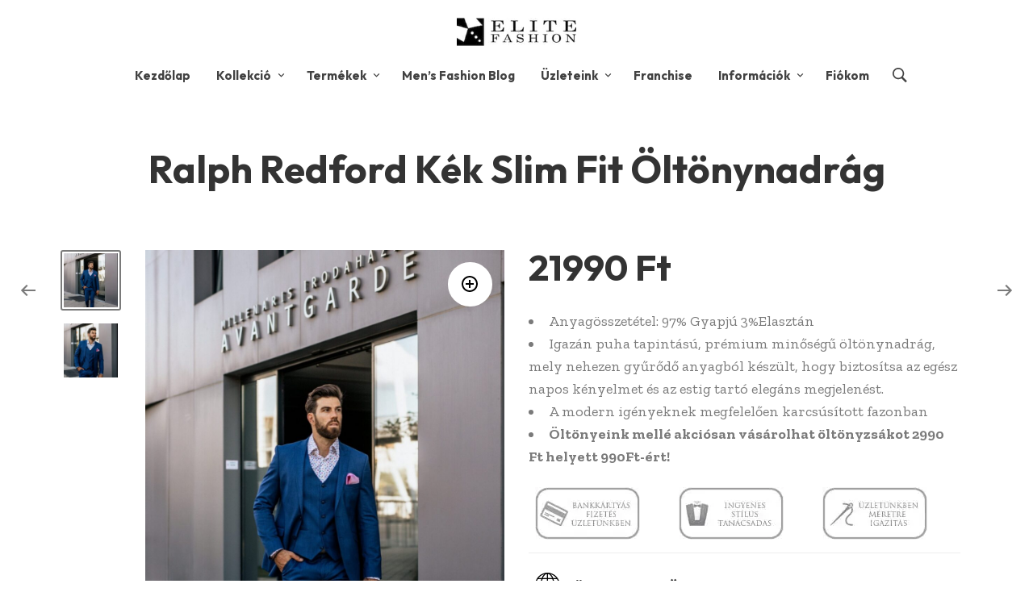

--- FILE ---
content_type: text/html; charset=UTF-8
request_url: https://elitedivat.hu/termek/ralph-redford-kek-slim-fit-oltonynadrag-3/
body_size: 47833
content:
<!DOCTYPE html>
<html class="no-js" lang="hu">
<head>
<meta charset="UTF-8">
<meta name="viewport" content="width=device-width, initial-scale=1.0, maximum-scale=1.0, user-scalable=no"/>
<link rel="profile" href="https://gmpg.org/xfn/11">
<link rel="pingback" href="https://elitedivat.hu/xmlrpc.php">
<meta name='robots' content='index, follow, max-image-preview:large, max-snippet:-1, max-video-preview:-1'/>
<script data-cfasync="false" data-pagespeed-no-defer>window.dataLayerPYS=window.dataLayerPYS||[];</script>
<script data-cfasync="false" data-pagespeed-no-defer>var pys_datalayer_name="dataLayer";
window.dataLayerPYS=window.dataLayerPYS||[];</script> 
<title>Ralph Redford Kék Slim Fit Öltönynadrág - Elite Fashion Öltönyház</title>
<link rel="canonical" href="https://elitedivat.hu/termek/ralph-redford-kek-slim-fit-oltonynadrag-3/"/>
<meta property="og:locale" content="hu_HU"/>
<meta property="og:type" content="article"/>
<meta property="og:title" content="Ralph Redford Kék Slim Fit Öltönynadrág - Elite Fashion Öltönyház"/>
<meta property="og:description" content="Anyagösszetétel: 97% Gyapjú 3%Elasztán Igazán puha tapintású, prémium minőségű öltönynadrág, mely nehezen gyűrődő anyagból készült, hogy biztosítsa az egész napos kényelmet és az estig tartó elegáns megjelenést. A modern igényeknek megfelelően karcsúsított fazonban Öltönyeink mellé akciósan vásárolhat öltönyzsákot 2990 Ft helyett 990Ft-ért! ÜZLETKERESŐ"/>
<meta property="og:url" content="https://elitedivat.hu/termek/ralph-redford-kek-slim-fit-oltonynadrag-3/"/>
<meta property="og:site_name" content="Elite Fashion Öltönyház"/>
<meta property="article:publisher" content="https://www.facebook.com/elitedivat.hu/"/>
<meta property="article:modified_time" content="2025-10-06T13:35:17+00:00"/>
<meta property="og:image" content="https://elitedivat.hu/wp-content/uploads/2020/09/untitled-4-min-3-scaled-scaled.jpg"/>
<meta property="og:image:width" content="1407"/>
<meta property="og:image:height" content="2048"/>
<meta property="og:image:type" content="image/jpeg"/>
<meta name="twitter:card" content="summary_large_image"/>
<meta name="twitter:site" content="@elitedivat"/>
<meta name="twitter:label1" content="Becsült olvasási idő"/>
<meta name="twitter:data1" content="1 perc"/>
<script type="application/ld+json" class="yoast-schema-graph">{"@context":"https://schema.org","@graph":[{"@type":"WebPage","@id":"https://elitedivat.hu/termek/ralph-redford-kek-slim-fit-oltonynadrag-3/","url":"https://elitedivat.hu/termek/ralph-redford-kek-slim-fit-oltonynadrag-3/","name":"Ralph Redford Kék Slim Fit Öltönynadrág - Elite Fashion Öltönyház","isPartOf":{"@id":"https://elitedivat.hu/#website"},"primaryImageOfPage":{"@id":"https://elitedivat.hu/termek/ralph-redford-kek-slim-fit-oltonynadrag-3/#primaryimage"},"image":{"@id":"https://elitedivat.hu/termek/ralph-redford-kek-slim-fit-oltonynadrag-3/#primaryimage"},"thumbnailUrl":"https://elitedivat.hu/wp-content/uploads/2020/09/untitled-4-min-3-scaled-scaled.jpg","datePublished":"2020-09-11T10:15:37+00:00","dateModified":"2025-10-06T13:35:17+00:00","breadcrumb":{"@id":"https://elitedivat.hu/termek/ralph-redford-kek-slim-fit-oltonynadrag-3/#breadcrumb"},"inLanguage":"hu","potentialAction":[{"@type":"ReadAction","target":["https://elitedivat.hu/termek/ralph-redford-kek-slim-fit-oltonynadrag-3/"]}]},{"@type":"ImageObject","inLanguage":"hu","@id":"https://elitedivat.hu/termek/ralph-redford-kek-slim-fit-oltonynadrag-3/#primaryimage","url":"https://elitedivat.hu/wp-content/uploads/2020/09/untitled-4-min-3-scaled-scaled.jpg","contentUrl":"https://elitedivat.hu/wp-content/uploads/2020/09/untitled-4-min-3-scaled-scaled.jpg","width":1407,"height":2048},{"@type":"BreadcrumbList","@id":"https://elitedivat.hu/termek/ralph-redford-kek-slim-fit-oltonynadrag-3/#breadcrumb","itemListElement":[{"@type":"ListItem","position":1,"name":"Home","item":"https://elitedivat.hu/"},{"@type":"ListItem","position":2,"name":"Termékek","item":"https://elitedivat.hu/webshop/"},{"@type":"ListItem","position":3,"name":"Ralph Redford Kék Slim Fit Öltönynadrág"}]},{"@type":"WebSite","@id":"https://elitedivat.hu/#website","url":"https://elitedivat.hu/","name":"Elite Fashion Öltönyház","description":"Öltöny és zakó + kiegészítők","publisher":{"@id":"https://elitedivat.hu/#organization"},"potentialAction":[{"@type":"SearchAction","target":{"@type":"EntryPoint","urlTemplate":"https://elitedivat.hu/?s={search_term_string}"},"query-input":{"@type":"PropertyValueSpecification","valueRequired":true,"valueName":"search_term_string"}}],"inLanguage":"hu"},{"@type":"Organization","@id":"https://elitedivat.hu/#organization","name":"Elite Fashion","url":"https://elitedivat.hu/","logo":{"@type":"ImageObject","inLanguage":"hu","@id":"https://elitedivat.hu/#/schema/logo/image/","url":"https://elitedivat.hu/wp-content/uploads/2015/01/elite-fashion-logo.png","contentUrl":"https://elitedivat.hu/wp-content/uploads/2015/01/elite-fashion-logo.png","width":389,"height":93,"caption":"Elite Fashion"},"image":{"@id":"https://elitedivat.hu/#/schema/logo/image/"},"sameAs":["https://www.facebook.com/elitedivat.hu/","https://x.com/elitedivat","https://www.instagram.com/elite.fashion.budapest/","https://hu.pinterest.com/elitefashionbp/"]}]}</script>
<link rel='dns-prefetch' href='//assets.pinterest.com'/>
<link rel='dns-prefetch' href='//fonts.googleapis.com'/>
<link rel="alternate" type="application/rss+xml" title="Elite Fashion Öltönyház &raquo; hírcsatorna" href="https://elitedivat.hu/feed/"/>
<link rel="alternate" type="application/rss+xml" title="Elite Fashion Öltönyház &raquo; hozzászólás hírcsatorna" href="https://elitedivat.hu/comments/feed/"/>
<link rel="alternate" title="oEmbed (JSON)" type="application/json+oembed" href="https://elitedivat.hu/wp-json/oembed/1.0/embed?url=https%3A%2F%2Felitedivat.hu%2Ftermek%2Fralph-redford-kek-slim-fit-oltonynadrag-3%2F"/>
<link rel="alternate" title="oEmbed (XML)" type="text/xml+oembed" href="https://elitedivat.hu/wp-json/oembed/1.0/embed?url=https%3A%2F%2Felitedivat.hu%2Ftermek%2Fralph-redford-kek-slim-fit-oltonynadrag-3%2F&#038;format=xml"/>
<style id='wp-img-auto-sizes-contain-inline-css'>img:is([sizes=auto i],[sizes^="auto," i]){contain-intrinsic-size:3000px 1500px}</style>
<link rel="stylesheet" type="text/css" href="//d3l7a7qstv22g1.cloudfront.net/wp-content/cache/wpfc-minified/h7en7nq/7q4v.css" media="all"/>
<style id='wp-block-library-theme-inline-css'>.wp-block-audio :where(figcaption){color:#555;font-size:13px;text-align:center}.is-dark-theme .wp-block-audio :where(figcaption){color:#ffffffa6}.wp-block-audio{margin:0 0 1em}.wp-block-code{border:1px solid #ccc;border-radius:4px;font-family:Menlo,Consolas,monaco,monospace;padding:.8em 1em}.wp-block-embed :where(figcaption){color:#555;font-size:13px;text-align:center}.is-dark-theme .wp-block-embed :where(figcaption){color:#ffffffa6}.wp-block-embed{margin:0 0 1em}.blocks-gallery-caption{color:#555;font-size:13px;text-align:center}.is-dark-theme .blocks-gallery-caption{color:#ffffffa6}:root :where(.wp-block-image figcaption){color:#555;font-size:13px;text-align:center}.is-dark-theme :root :where(.wp-block-image figcaption){color:#ffffffa6}.wp-block-image{margin:0 0 1em}.wp-block-pullquote{border-bottom:4px solid;border-top:4px solid;color:currentColor;margin-bottom:1.75em}.wp-block-pullquote :where(cite),.wp-block-pullquote :where(footer),.wp-block-pullquote__citation{color:currentColor;font-size:.8125em;font-style:normal;text-transform:uppercase}.wp-block-quote{border-left:.25em solid;margin:0 0 1.75em;padding-left:1em}.wp-block-quote cite,.wp-block-quote footer{color:currentColor;font-size:.8125em;font-style:normal;position:relative}.wp-block-quote:where(.has-text-align-right){border-left:none;border-right:.25em solid;padding-left:0;padding-right:1em}.wp-block-quote:where(.has-text-align-center){border:none;padding-left:0}.wp-block-quote.is-large,.wp-block-quote.is-style-large,.wp-block-quote:where(.is-style-plain){border:none}.wp-block-search .wp-block-search__label{font-weight:700}.wp-block-search__button{border:1px solid #ccc;padding:.375em .625em}:where(.wp-block-group.has-background){padding:1.25em 2.375em}.wp-block-separator.has-css-opacity{opacity:.4}.wp-block-separator{border:none;border-bottom:2px solid;margin-left:auto;margin-right:auto}.wp-block-separator.has-alpha-channel-opacity{opacity:1}.wp-block-separator:not(.is-style-wide):not(.is-style-dots){width:100px}.wp-block-separator.has-background:not(.is-style-dots){border-bottom:none;height:1px}.wp-block-separator.has-background:not(.is-style-wide):not(.is-style-dots){height:2px}.wp-block-table{margin:0 0 1em}.wp-block-table td,.wp-block-table th{word-break:normal}.wp-block-table :where(figcaption){color:#555;font-size:13px;text-align:center}.is-dark-theme .wp-block-table :where(figcaption){color:#ffffffa6}.wp-block-video :where(figcaption){color:#555;font-size:13px;text-align:center}.is-dark-theme .wp-block-video :where(figcaption){color:#ffffffa6}.wp-block-video{margin:0 0 1em}:root :where(.wp-block-template-part.has-background){margin-bottom:0;margin-top:0;padding:1.25em 2.375em}</style>
<style id='classic-theme-styles-inline-css'>.wp-block-button__link{color:#fff;background-color:#32373c;border-radius:9999px;box-shadow:none;text-decoration:none;padding:calc(.667em + 2px) calc(1.333em + 2px);font-size:1.125em}.wp-block-file__button{background:#32373c;color:#fff;text-decoration:none}</style>
<style id='getwooplugins-attribute-filter-style-inline-css'>.storepress-search-list-wrapper{display:flex;flex-direction:column;gap:1px}.storepress-components-search-control{margin-bottom:0!important;position:relative}.storepress-components-search-control input[type=search].storepress-components-search-control__input{background:#f0f0f0;border:none;border-radius:2px;box-shadow:0 0 0 transparent;display:block;font-family:-apple-system,BlinkMacSystemFont,Segoe UI,Roboto,Oxygen-Sans,Ubuntu,Cantarell,Helvetica Neue,sans-serif;font-size:16px;height:48px;line-height:normal;margin-left:0;margin-right:0;padding:16px 48px 16px 16px;transition:box-shadow .1s linear;width:100%}@media(prefers-reduced-motion:reduce){.storepress-components-search-control input[type=search].storepress-components-search-control__input{transition-delay:0s;transition-duration:0s}}@media(min-width:600px){.storepress-components-search-control input[type=search].storepress-components-search-control__input{font-size:13px;line-height:normal}}.storepress-components-search-control input[type=search].storepress-components-search-control__input:focus{border-color:var(--wp-admin-theme-color);box-shadow:0 0 0 .5px var(--wp-admin-theme-color);outline:2px solid transparent}.storepress-components-search-control input[type=search].storepress-components-search-control__input::-webkit-input-placeholder{color:rgba(30,30,30,.62)}.storepress-components-search-control input[type=search].storepress-components-search-control__input::-moz-placeholder{color:rgba(30,30,30,.62);opacity:1}.storepress-components-search-control input[type=search].storepress-components-search-control__input:-ms-input-placeholder{color:rgba(30,30,30,.62)}@media(min-width:600px){.storepress-components-search-control input[type=search].storepress-components-search-control__input{font-size:13px}}.storepress-components-search-control input[type=search].storepress-components-search-control__input:focus{background:#fff;box-shadow:inset 0 0 0 var(--wp-admin-border-width-focus) var(--wp-components-color-accent,var(--wp-admin-theme-color,#3858e9))}.storepress-components-search-control input[type=search].storepress-components-search-control__input::-moz-placeholder{color:#757575}.storepress-components-search-control input[type=search].storepress-components-search-control__input::placeholder{color:#757575}.storepress-components-search-control input[type=search].storepress-components-search-control__input::-webkit-search-cancel-button,.storepress-components-search-control input[type=search].storepress-components-search-control__input::-webkit-search-decoration,.storepress-components-search-control input[type=search].storepress-components-search-control__input::-webkit-search-results-button,.storepress-components-search-control input[type=search].storepress-components-search-control__input::-webkit-search-results-decoration{-webkit-appearance:none}.storepress-components-search-control__icon{align-items:center;bottom:0;display:flex;justify-content:center;position:absolute;right:12px;top:0;width:24px}.storepress-components-search-control__icon>svg{margin:8px 0}.storepress-components-search-control__input-wrapper{position:relative}.storepress-search-list-search-result-wrapper{border:1px solid #f0f0f0}.storepress-search-list-search-result-wrapper li,.storepress-search-list-search-result-wrapper ul{list-style:none;margin:0;padding:0}.storepress-search-list-search-result-wrapper ul{border:1px solid #f0f0f0;max-height:40vh;overflow:auto}.storepress-search-list-search-result-wrapper li{align-items:center;border-bottom:1px solid #f0f0f0;color:#2f2f2f;display:flex;font-family:-apple-system,BlinkMacSystemFont,Segoe UI,Roboto,Oxygen-Sans,Ubuntu,Cantarell,Helvetica Neue,sans-serif;font-size:13px;gap:5px;padding:8px}.storepress-search-list-search-result-wrapper li.selected,.storepress-search-list-search-result-wrapper li:hover{background-color:#f0f0f0}.storepress-search-list-search-result-wrapper li:last-child{border-bottom:none}.storepress-search-list-search-result-wrapper li input{height:20px;margin:0;padding:0;width:20px}.storepress-search-list-search-result-wrapper li input[type=radio]{-webkit-appearance:auto;box-shadow:none}.storepress-search-list-search-result-wrapper li input[type=radio]:before{display:none}.storepress-search-list-search-result-wrapper li .storepress-search-list-search-result-item{background-color:#fff}.storepress-search-list-search-result-wrapper li .storepress-search-list-search-result-item__label{cursor:pointer}.storepress-search-list-search-result-wrapper li .storepress-search-list-search-result-item__title{box-sizing:content-box;height:20px;padding:4px}.storepress-search-list-search-result-wrapper li .storepress-search-list-search-result-item__meta{background-color:#ddd;border-radius:5px;padding:4px}
.wp-block-getwooplugins-attribute-filter .filter-items{display:flex;flex-direction:column;float:none!important;gap:10px;margin:0;padding:0}.wp-block-getwooplugins-attribute-filter .filter-items li{list-style:none}.wp-block-getwooplugins-attribute-filter .filter-items.enabled-filter-display-limit-mode .filter-item:not(.selected):nth-child(n+10){display:none!important}.wp-block-getwooplugins-attribute-filter .filter-items.enabled-filter-display-limit-mode .filter-item-more{align-self:flex-end;display:flex}.wp-block-getwooplugins-attribute-filter.is-style-button .filter-items.enabled-filter-display-limit-mode .filter-item-more{align-items:center;align-self:auto}.wp-block-getwooplugins-attribute-filter .filter-item-more{display:none}.wp-block-getwooplugins-attribute-filter .filter-item{align-items:center;display:flex;flex-direction:row;gap:10px;justify-content:space-between}.wp-block-getwooplugins-attribute-filter .filter-item .item{border:2px solid #fff;box-shadow:var(--wvs-item-box-shadow,0 0 0 1px #a8a8a8);box-sizing:border-box;display:block;height:100%;transition:box-shadow .2s ease;width:100%}.wp-block-getwooplugins-attribute-filter .filter-item .item:hover{box-shadow:var(--wvs-hover-item-box-shadow,0 0 0 3px #ddd)}.wp-block-getwooplugins-attribute-filter .filter-item .text{display:inline-block;font-size:.875em}.wp-block-getwooplugins-attribute-filter .filter-item.style-squared .count,.wp-block-getwooplugins-attribute-filter .filter-item.style-squared .item{border-radius:3px}.wp-block-getwooplugins-attribute-filter .filter-item.style-rounded .item{border-radius:100%}.wp-block-getwooplugins-attribute-filter .filter-item.style-rounded .count{border-radius:12px}.wp-block-getwooplugins-attribute-filter .filter-item-wrapper{align-items:center;display:flex;gap:10px}.wp-block-getwooplugins-attribute-filter .filter-item-contents{display:flex;height:var(--wvs-archive-product-item-height,30px);justify-content:center;position:relative;width:var(--wvs-archive-product-item-width,30px)}.wp-block-getwooplugins-attribute-filter .filter-item .count{border:1px solid rgba(0,0,0,.102);color:#000;font-size:12px;line-height:10px;min-width:10px;padding:5px;text-align:center}.wp-block-getwooplugins-attribute-filter .filter-item-inner{width:100%}.wp-block-getwooplugins-attribute-filter .filter-item.selected{order:-1}.wp-block-getwooplugins-attribute-filter .filter-item.selected .item{box-shadow:var(--wvs-selected-item-box-shadow,0 0 0 2px #000)}.wp-block-getwooplugins-attribute-filter .filter-item.selected .filter-item-inner:before{background-image:var(--wvs-tick);background-position:50%;background-repeat:no-repeat;background-size:60%;content:" ";display:block;height:100%;position:absolute;width:100%}.wp-block-getwooplugins-attribute-filter .filter-item.selected .count{background:#000;border:1px solid #000;color:#fff}.wp-block-getwooplugins-attribute-filter.is-style-button .filter-items{flex-direction:row;flex-wrap:wrap}.wp-block-getwooplugins-attribute-filter.is-style-button .filter-item{border:1px solid rgba(0,0,0,.102);border-radius:3px;margin:0;padding:5px 8px 5px 5px}.wp-block-getwooplugins-attribute-filter.is-style-button .filter-item.style-rounded{border-radius:40px}.wp-block-getwooplugins-attribute-filter.is-style-button .filter-item.selected{border:1px solid #000}</style>
<link rel="stylesheet" type="text/css" href="//d3l7a7qstv22g1.cloudfront.net/wp-content/cache/wpfc-minified/k1nlf9kn/7q4v.css" media="all"/>
<style id='global-styles-inline-css'>:root{--wp--preset--aspect-ratio--square:1;--wp--preset--aspect-ratio--4-3:4/3;--wp--preset--aspect-ratio--3-4:3/4;--wp--preset--aspect-ratio--3-2:3/2;--wp--preset--aspect-ratio--2-3:2/3;--wp--preset--aspect-ratio--16-9:16/9;--wp--preset--aspect-ratio--9-16:9/16;--wp--preset--color--black:#000000;--wp--preset--color--cyan-bluish-gray:#abb8c3;--wp--preset--color--white:#ffffff;--wp--preset--color--pale-pink:#f78da7;--wp--preset--color--vivid-red:#cf2e2e;--wp--preset--color--luminous-vivid-orange:#ff6900;--wp--preset--color--luminous-vivid-amber:#fcb900;--wp--preset--color--light-green-cyan:#7bdcb5;--wp--preset--color--vivid-green-cyan:#00d084;--wp--preset--color--pale-cyan-blue:#8ed1fc;--wp--preset--color--vivid-cyan-blue:#0693e3;--wp--preset--color--vivid-purple:#9b51e0;--wp--preset--gradient--vivid-cyan-blue-to-vivid-purple:linear-gradient(135deg,rgb(6,147,227) 0%,rgb(155,81,224) 100%);--wp--preset--gradient--light-green-cyan-to-vivid-green-cyan:linear-gradient(135deg,rgb(122,220,180) 0%,rgb(0,208,130) 100%);--wp--preset--gradient--luminous-vivid-amber-to-luminous-vivid-orange:linear-gradient(135deg,rgb(252,185,0) 0%,rgb(255,105,0) 100%);--wp--preset--gradient--luminous-vivid-orange-to-vivid-red:linear-gradient(135deg,rgb(255,105,0) 0%,rgb(207,46,46) 100%);--wp--preset--gradient--very-light-gray-to-cyan-bluish-gray:linear-gradient(135deg,rgb(238,238,238) 0%,rgb(169,184,195) 100%);--wp--preset--gradient--cool-to-warm-spectrum:linear-gradient(135deg,rgb(74,234,220) 0%,rgb(151,120,209) 20%,rgb(207,42,186) 40%,rgb(238,44,130) 60%,rgb(251,105,98) 80%,rgb(254,248,76) 100%);--wp--preset--gradient--blush-light-purple:linear-gradient(135deg,rgb(255,206,236) 0%,rgb(152,150,240) 100%);--wp--preset--gradient--blush-bordeaux:linear-gradient(135deg,rgb(254,205,165) 0%,rgb(254,45,45) 50%,rgb(107,0,62) 100%);--wp--preset--gradient--luminous-dusk:linear-gradient(135deg,rgb(255,203,112) 0%,rgb(199,81,192) 50%,rgb(65,88,208) 100%);--wp--preset--gradient--pale-ocean:linear-gradient(135deg,rgb(255,245,203) 0%,rgb(182,227,212) 50%,rgb(51,167,181) 100%);--wp--preset--gradient--electric-grass:linear-gradient(135deg,rgb(202,248,128) 0%,rgb(113,206,126) 100%);--wp--preset--gradient--midnight:linear-gradient(135deg,rgb(2,3,129) 0%,rgb(40,116,252) 100%);--wp--preset--font-size--small:13px;--wp--preset--font-size--medium:20px;--wp--preset--font-size--large:36px;--wp--preset--font-size--x-large:42px;--wp--preset--spacing--20:0.44rem;--wp--preset--spacing--30:0.67rem;--wp--preset--spacing--40:1rem;--wp--preset--spacing--50:1.5rem;--wp--preset--spacing--60:2.25rem;--wp--preset--spacing--70:3.38rem;--wp--preset--spacing--80:5.06rem;--wp--preset--shadow--natural:6px 6px 9px rgba(0, 0, 0, 0.2);--wp--preset--shadow--deep:12px 12px 50px rgba(0, 0, 0, 0.4);--wp--preset--shadow--sharp:6px 6px 0px rgba(0, 0, 0, 0.2);--wp--preset--shadow--outlined:6px 6px 0px -3px rgb(255, 255, 255), 6px 6px rgb(0, 0, 0);--wp--preset--shadow--crisp:6px 6px 0px rgb(0, 0, 0);}:where(.is-layout-flex){gap:0.5em;}:where(.is-layout-grid){gap:0.5em;}body .is-layout-flex{display:flex;}.is-layout-flex{flex-wrap:wrap;align-items:center;}.is-layout-flex > :is(*, div){margin:0;}body .is-layout-grid{display:grid;}.is-layout-grid > :is(*, div){margin:0;}:where(.wp-block-columns.is-layout-flex){gap:2em;}:where(.wp-block-columns.is-layout-grid){gap:2em;}:where(.wp-block-post-template.is-layout-flex){gap:1.25em;}:where(.wp-block-post-template.is-layout-grid){gap:1.25em;}.has-black-color{color:var(--wp--preset--color--black) !important;}.has-cyan-bluish-gray-color{color:var(--wp--preset--color--cyan-bluish-gray) !important;}.has-white-color{color:var(--wp--preset--color--white) !important;}.has-pale-pink-color{color:var(--wp--preset--color--pale-pink) !important;}.has-vivid-red-color{color:var(--wp--preset--color--vivid-red) !important;}.has-luminous-vivid-orange-color{color:var(--wp--preset--color--luminous-vivid-orange) !important;}.has-luminous-vivid-amber-color{color:var(--wp--preset--color--luminous-vivid-amber) !important;}.has-light-green-cyan-color{color:var(--wp--preset--color--light-green-cyan) !important;}.has-vivid-green-cyan-color{color:var(--wp--preset--color--vivid-green-cyan) !important;}.has-pale-cyan-blue-color{color:var(--wp--preset--color--pale-cyan-blue) !important;}.has-vivid-cyan-blue-color{color:var(--wp--preset--color--vivid-cyan-blue) !important;}.has-vivid-purple-color{color:var(--wp--preset--color--vivid-purple) !important;}.has-black-background-color{background-color:var(--wp--preset--color--black) !important;}.has-cyan-bluish-gray-background-color{background-color:var(--wp--preset--color--cyan-bluish-gray) !important;}.has-white-background-color{background-color:var(--wp--preset--color--white) !important;}.has-pale-pink-background-color{background-color:var(--wp--preset--color--pale-pink) !important;}.has-vivid-red-background-color{background-color:var(--wp--preset--color--vivid-red) !important;}.has-luminous-vivid-orange-background-color{background-color:var(--wp--preset--color--luminous-vivid-orange) !important;}.has-luminous-vivid-amber-background-color{background-color:var(--wp--preset--color--luminous-vivid-amber) !important;}.has-light-green-cyan-background-color{background-color:var(--wp--preset--color--light-green-cyan) !important;}.has-vivid-green-cyan-background-color{background-color:var(--wp--preset--color--vivid-green-cyan) !important;}.has-pale-cyan-blue-background-color{background-color:var(--wp--preset--color--pale-cyan-blue) !important;}.has-vivid-cyan-blue-background-color{background-color:var(--wp--preset--color--vivid-cyan-blue) !important;}.has-vivid-purple-background-color{background-color:var(--wp--preset--color--vivid-purple) !important;}.has-black-border-color{border-color:var(--wp--preset--color--black) !important;}.has-cyan-bluish-gray-border-color{border-color:var(--wp--preset--color--cyan-bluish-gray) !important;}.has-white-border-color{border-color:var(--wp--preset--color--white) !important;}.has-pale-pink-border-color{border-color:var(--wp--preset--color--pale-pink) !important;}.has-vivid-red-border-color{border-color:var(--wp--preset--color--vivid-red) !important;}.has-luminous-vivid-orange-border-color{border-color:var(--wp--preset--color--luminous-vivid-orange) !important;}.has-luminous-vivid-amber-border-color{border-color:var(--wp--preset--color--luminous-vivid-amber) !important;}.has-light-green-cyan-border-color{border-color:var(--wp--preset--color--light-green-cyan) !important;}.has-vivid-green-cyan-border-color{border-color:var(--wp--preset--color--vivid-green-cyan) !important;}.has-pale-cyan-blue-border-color{border-color:var(--wp--preset--color--pale-cyan-blue) !important;}.has-vivid-cyan-blue-border-color{border-color:var(--wp--preset--color--vivid-cyan-blue) !important;}.has-vivid-purple-border-color{border-color:var(--wp--preset--color--vivid-purple) !important;}.has-vivid-cyan-blue-to-vivid-purple-gradient-background{background:var(--wp--preset--gradient--vivid-cyan-blue-to-vivid-purple) !important;}.has-light-green-cyan-to-vivid-green-cyan-gradient-background{background:var(--wp--preset--gradient--light-green-cyan-to-vivid-green-cyan) !important;}.has-luminous-vivid-amber-to-luminous-vivid-orange-gradient-background{background:var(--wp--preset--gradient--luminous-vivid-amber-to-luminous-vivid-orange) !important;}.has-luminous-vivid-orange-to-vivid-red-gradient-background{background:var(--wp--preset--gradient--luminous-vivid-orange-to-vivid-red) !important;}.has-very-light-gray-to-cyan-bluish-gray-gradient-background{background:var(--wp--preset--gradient--very-light-gray-to-cyan-bluish-gray) !important;}.has-cool-to-warm-spectrum-gradient-background{background:var(--wp--preset--gradient--cool-to-warm-spectrum) !important;}.has-blush-light-purple-gradient-background{background:var(--wp--preset--gradient--blush-light-purple) !important;}.has-blush-bordeaux-gradient-background{background:var(--wp--preset--gradient--blush-bordeaux) !important;}.has-luminous-dusk-gradient-background{background:var(--wp--preset--gradient--luminous-dusk) !important;}.has-pale-ocean-gradient-background{background:var(--wp--preset--gradient--pale-ocean) !important;}.has-electric-grass-gradient-background{background:var(--wp--preset--gradient--electric-grass) !important;}.has-midnight-gradient-background{background:var(--wp--preset--gradient--midnight) !important;}.has-small-font-size{font-size:var(--wp--preset--font-size--small) !important;}.has-medium-font-size{font-size:var(--wp--preset--font-size--medium) !important;}.has-large-font-size{font-size:var(--wp--preset--font-size--large) !important;}.has-x-large-font-size{font-size:var(--wp--preset--font-size--x-large) !important;}:where(.wp-block-post-template.is-layout-flex){gap:1.25em;}:where(.wp-block-post-template.is-layout-grid){gap:1.25em;}:where(.wp-block-term-template.is-layout-flex){gap:1.25em;}:where(.wp-block-term-template.is-layout-grid){gap:1.25em;}:where(.wp-block-columns.is-layout-flex){gap:2em;}:where(.wp-block-columns.is-layout-grid){gap:2em;}:root :where(.wp-block-pullquote){font-size:1.5em;line-height:1.6;}</style>
<style>.wpcf7 .screen-reader-response{position:absolute;overflow:hidden;clip:rect(1px, 1px, 1px, 1px);clip-path:inset(50%);height:1px;width:1px;margin:-1px;padding:0;border:0;word-wrap:normal !important;}
.wpcf7 .hidden-fields-container{display:none;}
.wpcf7 form .wpcf7-response-output{margin:2em 0.5em 1em;padding:0.2em 1em;border:2px solid #00a0d2;}
.wpcf7 form.init .wpcf7-response-output, .wpcf7 form.resetting .wpcf7-response-output, .wpcf7 form.submitting .wpcf7-response-output{display:none;}
.wpcf7 form.sent .wpcf7-response-output{border-color:#46b450;}
.wpcf7 form.failed .wpcf7-response-output, .wpcf7 form.aborted .wpcf7-response-output{border-color:#dc3232;}
.wpcf7 form.spam .wpcf7-response-output{border-color:#f56e28;}
.wpcf7 form.invalid .wpcf7-response-output, .wpcf7 form.unaccepted .wpcf7-response-output, .wpcf7 form.payment-required .wpcf7-response-output{border-color:#ffb900;}
.wpcf7-form-control-wrap{position:relative;}
.wpcf7-not-valid-tip{color:#dc3232;font-size:1em;font-weight:normal;display:block;}
.use-floating-validation-tip .wpcf7-not-valid-tip{position:relative;top:-2ex;left:1em;z-index:100;border:1px solid #dc3232;background:#fff;padding:.2em .8em;width:24em;}
.wpcf7-list-item{display:inline-block;margin:0 0 0 1em;}
.wpcf7-list-item-label::before, .wpcf7-list-item-label::after{content:" ";}
.wpcf7-spinner{visibility:hidden;display:inline-block;background-color:#23282d;opacity:0.75;width:24px;height:24px;border:none;border-radius:100%;padding:0;margin:0 24px;position:relative;}
form.submitting .wpcf7-spinner{visibility:visible;}
.wpcf7-spinner::before{content:'';position:absolute;background-color:#fbfbfc;top:4px;left:4px;width:6px;height:6px;border:none;border-radius:100%;transform-origin:8px 8px;animation-name:spin;animation-duration:1000ms;animation-timing-function:linear;animation-iteration-count:infinite;}
@media (prefers-reduced-motion: reduce) {
.wpcf7-spinner::before{animation-name:blink;animation-duration:2000ms;}
}
@keyframes spin {
from{transform:rotate(0deg);}
to{transform:rotate(360deg);}
}
@keyframes blink {
from{opacity:0;}
50%{opacity:1;}
to{opacity:0;}
}
.wpcf7 [inert]{opacity:0.5;}
.wpcf7 input[type="file"]{cursor:pointer;}
.wpcf7 input[type="file"]:disabled{cursor:default;}
.wpcf7 .wpcf7-submit:disabled{cursor:not-allowed;}
.wpcf7 input[type="url"],
.wpcf7 input[type="email"],
.wpcf7 input[type="tel"]{direction:ltr;}
.wpcf7-reflection > output{display:list-item;list-style:none;}
.wpcf7-reflection > output[hidden]{display:none;}.hookmeup-hook-preview{background:#FFFDE7;border:1px dashed #F8E71C;clear:both;color:#545454 !important;font-size:12px !important;font-style:italic;padding:10px;margin:0;text-align:center;word-wrap:break-word;}.main-slider{overflow:hidden;display:block;margin:0 -30px;padding:0;list-style:none;cursor:move;cursor:-webkit-grab;cursor:-moz-grab;}
.main-slider .swiper-container{visibility:hidden;width:100%;color:#fff;text-align:center;}
.main-slider .swiper-slide{padding:0;background-size:cover;background-repeat:no-repeat;background-position:center;text-align:center;position:relative;display:table;width:100%;min-height:300px;}
.main-slider .swiper-slide.no_parallax{background-position:center !important;}
.main-slider-content{margin:0 auto;padding:40px 15px 60px 15px;display:table-cell;text-align:center;vertical-align:middle;width:100%;background:rgba(0, 0, 0, 0);}
.main-slider h1{font-size:13px;text-transform:uppercase;color:#fff;margin:0 0 24px 0;line-height:1.8em;}
.main-slider h1:after{content:"";display:block;margin:0 auto;width:70px;height:2px;background:#fff;margin-top:24px;}
.main-slider h2{color:#fff;margin:0 0 25px 0;}
.main-slider a.slider_button{font-size:13px;font-weight:bold;color:#000;text-transform:uppercase;background:#fff;padding:20px 40px;display:inline-block;line-height:1.5em;-webkit-transition:all .3s ease;-moz-transition:all .3s ease;transition:all .3s ease;transition-property:color, background;}
.main-slider a.slider_button:hover{color:#fff;background:#000;}
.main-slider .pagination{position:absolute;z-index:20;left:0px;bottom:15px;text-align:center;width:100%;}
.main-slider .swiper-pagination-switch{display:inline-block;width:8px;height:8px;border-radius:20px;background:#222;margin:0 3px;opacity:0.8;cursor:pointer;}
.main-slider .swiper-visible-switch{background:#aaa;}
.main-slider .swiper-active-switch{background:#fff;}
.main-slider .arrow-left, .main-slider .arrow-right{display:none;position:absolute;opacity:0.3;width:64px;height:64px;top:50%;margin-top:-32px;transition:all .3s;-webkit-transition:all .3s;}
.main-slider .arrow-left{left:30px;}
.main-slider .arrow-right{right:30px;}
.main-slider .arrow-left:hover, .main-slider .arrow-right:hover{opacity:1;}
.main-slider .arrow-left.hidden, .main-slider .arrow-right.hidden{display:none;}</style>
<style id='mr-tailor-deprecated-inline-css'>.main-slider .slide_1{background-image:url();}
.main-slider .slide_1 .main-slider-elements.animated{-webkit-animation-name:;-moz-animation-name:;-o-animation-name:;animation-name:;}</style>
<link rel="stylesheet" type="text/css" href="//d3l7a7qstv22g1.cloudfront.net/wp-content/cache/wpfc-minified/eizrmesy/7qsu.css" media="all"/>
<link rel="stylesheet" type="text/css" href="//d3l7a7qstv22g1.cloudfront.net/wp-content/cache/wpfc-minified/qx6qd4oz/7q4v.css" media="only screen and (max-width: 768px)"/>
<link rel="stylesheet" type="text/css" href="//d3l7a7qstv22g1.cloudfront.net/wp-content/cache/wpfc-minified/6zw0jhds/7q4v.css" media="all"/>
<style id='woocommerce-inline-inline-css'>.woocommerce form .form-row .required{visibility:visible;}</style>
<link rel="stylesheet" type="text/css" href="//d3l7a7qstv22g1.cloudfront.net/wp-content/cache/wpfc-minified/lnaez859/7q5g.css" media="all"/>
<style id='woo-variation-swatches-inline-css'>:root{--wvs-tick:url("data:image/svg+xml;utf8,%3Csvg filter='drop-shadow(0px 0px 2px rgb(0 0 0 / .8))' xmlns='http://www.w3.org/2000/svg' viewBox='0 0 30 30'%3E%3Cpath fill='none' stroke='%23ffffff' stroke-linecap='round' stroke-linejoin='round' stroke-width='4' d='M4 16L11 23 27 7'/%3E%3C/svg%3E");--wvs-cross:url("data:image/svg+xml;utf8,%3Csvg filter='drop-shadow(0px 0px 5px rgb(255 255 255 / .6))' xmlns='http://www.w3.org/2000/svg' width='72px' height='72px' viewBox='0 0 24 24'%3E%3Cpath fill='none' stroke='%23ff0000' stroke-linecap='round' stroke-width='0.6' d='M5 5L19 19M19 5L5 19'/%3E%3C/svg%3E");--wvs-position:center;--wvs-single-product-large-item-width:40px;--wvs-single-product-large-item-height:40px;--wvs-single-product-large-item-font-size:16px;--wvs-single-product-item-width:30px;--wvs-single-product-item-height:30px;--wvs-single-product-item-font-size:14px;--wvs-archive-product-item-width:30px;--wvs-archive-product-item-height:30px;--wvs-archive-product-item-font-size:10px;--wvs-tooltip-background-color:#333333;--wvs-tooltip-text-color:#757575;--wvs-item-box-shadow:0 0 0 1px rgba(0, 0, 0, 0.3);--wvs-item-background-color:#FFFFFF;--wvs-item-text-color:#000000;--wvs-hover-item-box-shadow:0 0 0 3px #000000;--wvs-hover-item-background-color:#FFFFFF;--wvs-hover-item-text-color:#000000;--wvs-selected-item-box-shadow:0 0 0 2px #000000;--wvs-selected-item-background-color:#FFFFFF;--wvs-selected-item-text-color:#000000}</style>
<link rel="stylesheet" type="text/css" href="//d3l7a7qstv22g1.cloudfront.net/wp-content/cache/wpfc-minified/32qhf371/7q4v.css" media="all"/>
<style id='mr_tailor-default-style-inline-css'>.st-content{background-color:#ffffff}@media only screen and (min-width:40.063em){.st-content{background-image:url( )}}.slide-from-right, .slide-from-left, .woocommerce .widget_price_filter .ui-slider .ui-slider-handle, .woocommerce-page .widget_price_filter .ui-slider .ui-slider-handle{background:#ffffff}.wc-block-price-filter .wc-block-price-filter__range-input::-webkit-slider-thumb{background-color:#ffffff;border-color:#3e5372 !important}.wc-block-price-filter .wc-block-price-filter__range-input::-moz-range-thumb{background-color:#ffffff;border-color:#3e5372 !important}.wc-block-price-filter .wc-block-price-filter__range-input::-ms-thumb{background-color:#ffffff;border-color:#3e5372 !important}.woocommerce ul.products li.product-category .woocommerce-loop-category__title, .woocommerce ul.products li.product-category .woocommerce-loop-category__title mark, .wp-block-getbowtied-categories-grid.gbt_18_categories_grid_wrapper .gbt_18_categories_grid .gbt_18_category_grid_item .gbt_18_category_grid_item_title, .woocommerce .widget_layered_nav_filters ul li a, .woocommerce .widget_layered_nav ul li.chosen a, span.onsale, .woocommerce span.onsale, .wc-block-grid__product-onsale{color:#ffffff}.woocommerce .woocommerce-breadcrumb, .woocommerce-page .woocommerce-breadcrumb{display:none}form.cart div.quantity, form.cart button.single_add_to_cart_button, .archive .product_after_shop_loop_buttons{display:none !important}h1, h2, h3, h4, h5, h6, a, .button, button, input[type="button"], input[type="reset"], input[type="submit"], label, .label, label span, .site-title, .wishlist_items_number, .shopping_bag_items_number, #site-navigation-top-bar, #site-top-bar .site-top-message, .mobile-navigation, .main-navigation, .variation dd p, p.out-of-stock, p.stock.available-on-backorder, .woocommerce p.out-of-stock, .woocommerce div.product p.stock.available-on-backorder, .woocommerce-account table.account-orders-table tbody tr td:before, .top-headers-wrapper .site-tools ul li a span, .woocommerce-result-count, .woocommerce-form-coupon-toggle .woocommerce-info, .woocommerce-form-login-toggle .woocommerce-info, .select2-results__option, .woocommerce-breadcrumb, .widget_product_search #searchsubmit, .widget_search #searchsubmit, .widget_product_search .search-submit, .widget_search .search-submit, .comment-respond label, .pswp.pswp--open .pswp__top-bar .pswp__counter, blockquote cite, .widget .tagcloud a, table thead th, .woocommerce div.product form.cart div.label label, .woocommerce-page div.product form.cart div.label label, .woocommerce #content div.product form.cart div.label label, .woocommerce-page #content div.product form.cart div.label label, span.onsale, .woocommerce span.onsale, .wc-block-grid__product-onsale, .wc-block-grid__product-onsale, .woocommerce .cart-collaterals .cart_totals table th, .woocommerce-page .cart-collaterals .cart_totals table th, .woocommerce .cart-collaterals .shipping-calculator-button, .woocommerce-page .cart-collaterals .shipping-calculator-button, .woocommerce form .form-row label, .woocommerce-page form .form-row label, .site-tools, .post-edit-link, .comment-edit-link, .comment-reply-link, .slider_button, .go_home, .filters_button, .woocommerce-ordering, .add_to_wishlist, .woocommerce p.out-of-stock, .woocommerce div.product p.stock.available-on-backorder, .wishlist-in-stock, .wishlist-out-of-stock, tr.shipping > td:first-of-type, .checkout_coupon .woocommerce-info, .woocommerce-wishlist .wishlist-empty, .check_label_radio, .order_details .title, .order_details li, .customer_details dt, .account_view_link, p.demo_store, .order_details_footer tr td:first-of-type, .wpcf7, .widget_layered_nav ul li.chosen, .widget_layered_nav_filters ul li.chosen a, .product_meta > span, .woocommerce table.shop_attributes th, .woocommerce-page table.shop_attributes th, .wpb_tour.wpb_content_element .wpb_tabs_nav li a, .mobile-menu-text, .trigger-share-list, .shortcode_banner_simple_height_bullet span, .select2-container .select2-selection, select.topbar-language-switcher, select.wcml_currency_switcher, .blog-isotope .more-link, .blog-isotope .post_meta_archive, .product_after_shop_loop .price, .yith-wcwl-wishlistaddedbrowse a, .yith-wcwl-wishlistexistsbrowse a, .woocommerce-message a, .woocommerce .cart-collaterals .cart-subtotal .amount, .woocommerce .cart-collaterals .shipping, .woocommerce .cart-collaterals .cart-subtotal, .post_header_date, .blog-list-date, .comment-metadata, .more-link, .vc_btn, .nav-previous a, .nav-next a, .wc-block-grid__product-price, .wc-block-order-select label.wc-block-order-select__label, .wp-block-latest-posts li .wp-block-latest-posts__post-date, .product_meta span a, .product_meta span span, .comments-title, .copyright_text, .order_details li strong, .wpcf7 input, .cart-subtotal .amount, .order-total .amount, .wpb_tabs .ui-widget, .wpb_tour .ui-widget, .wpb_accordion .ui-widget, .widget ul small.count, .content-area blockquote.wp-block-quote p, .content-area .wp-block-pullquote p, .woocommerce #payment .payment_method_paypal .about_paypal, .shortcode_title.main_font, .remember-me, .woocommerce form .form-row label.inline, .woocommerce-page form .form-row label.inline, .nav-next-title, .nav-previous-title, .woocommerce-MyAccount-navigation ul li, .woocommerce td.product-name .wc-item-meta, .woocommerce td.product-name dl.variation, .wc-block-grid__product-add-to-cart *, .categories_grid .category_name, ul.products li.product .woocommerce-loop-category__title, .main-navigation .sub-menu li a, .wp-block-latest-posts li a, .wp-block-latest-posts li a, .widget_shopping_cart, .product p.price, .amount, .tabs li a, .blog-list-day, .edit-account legend, .add_to_cart_inline .amount, .vc_tta-title-text, .wc-block-grid__product-title, #comments .comment-reply-title, .minicart_text, .widget_shopping_cart .total *, .woocommerce-review__author, .comment-reply-title, .add_to_wishlist span, .woocommerce-ordering .select2-selection__rendered, .woocommerce-mini-cart__empty-message, .woocommerce nav.woocommerce-pagination ul li span, .woocommerce-cart table.shop_table.cart tbody tr td.product-name, .woocommerce-cart table.shop_table.cart tbody tr td:before, .woocommerce-cart .cart-collaterals .cart_totals table.shop_table tr td:before, #site-top-bar .language-and-currency span.select2-selection__rendered, .woocommerce-cart .cart-empty, table.woocommerce-checkout-review-order-table tbody tr td.product-name, .woocommerce table.order_details, .woocommerce-account .woocommerce-MyAccount-content > p mark, .wishlist_table.mobile li .item-details table.item-details-table td.value, table.shop_table tfoot th, ul.wc-block-active-filters-list li.wc-block-active-filters-list-item, .catalog-page .woocommerce-ordering select.orderby, .mrtailor_products_load_more_loader span, .main-navigation ul > li.menu-item-info-column .menu-item-description{font-family:Outfit, -apple-system, BlinkMacSystemFont, Arial, Helvetica, 'Helvetica Neue', Verdana, sans-serif}body, p, input, textarea, select, .select2-selection__rendered, .select2-selection__placeholder, .woocommerce .widget_rating_filter ul li a{font-family:Zilla Slab, Bookman Old Style, Georgia, Garamond, 'Times New Roman', Times, serif}.entry-title, .page-title, .content-area h1.entry-title, .entry-content h1.entry-title, .content-area h1.page-title, .entry-content h1.page-title, .main-slider h2, .lookbook-first-slide-wrapper h2, .content-area h2.nothing-found-title, .content-area h2.entry-title.blog-post-title, .wp-block-getbowtied-vertical-slider .gbt_18_slide_title a, .wp-block-getbowtied-lookbook-reveal .gbt_18_content_top h2, .gbt_18_snap_look_book .gbt_18_hero_section_content .gbt_18_hero_title{font-size:48px}p, .content-area h6, .entry-content h6, input, textarea, select, .select2-selection__placeholder, .select2-selection__rendered, .woocommerce #reviews #comments ol.commentlist li .woocommerce-review__author, .comments-area ul.comment-list li .comment-author, .site-content p:not([class*="has-"]), .content-area, .content-area h6, .content-area ul, .content-area ol, .content-area dl, table tr td, table tbody tr td, table tfoot tr th, table tfoot tr td, .woocommerce table.shop_attributes td, .wp-block-quote cite, .wp-block-pullquote cite, .wishlist_table.mobile li .item-details table.item-details-table td.value, .content-area .blog-isotop-master-wrapper .blog-isotop-container .blog-isotope .blog-post .more-link, .gbt_18_mt_posts_grid .gbt_18_mt_posts_grid_wrapper .more-link, .content-area .sticky-posts-container.swiper-container .swiper-slide .thumbnail_container .more-link, .gbt_18_mt_posts_slider .swiper-container .swiper-slide .more-link, .single .post-navigation .post-nav .entry-thumbnail .more-link, .wp-block-getbowtied-vertical-slider .gbt_18_slide_link a{font-size:18px}.content-area h1, .entry-content h1, .product_title, .woocommerce div.product .product_infos p.price, .woocommerce div.product .product_infos span.price, .woocommerce div.product .product_infos p.price ins, .woocommerce div.product .product_infos span.price ins, .content-area .search-results h2.search-item-title{font-size:44.784px}.content-area h2, .entry-content h2, .edit-account legend, #minicart-offcanvas .widget_shopping_cart .total .amount, .woocommerce-cart .cart-collaterals .cart_totals table.shop_table tr.order-total .amount, .woocommerce-checkout table.woocommerce-checkout-review-order-table tfoot tr.order-total td .amount, .woocommerce-cart p.cart-empty, .woocommerce-wishlist .wishlist-empty, .content-area blockquote.wp-block-quote.is-style-large p, .gbt_18_default_slider .gbt_18_content .gbt_18_content_wrapper .gbt_18_slide_content .gbt_18_slide_content_item .gbt_18_slide_content_wrapper .summary .price, .gbt_18_lookbook_reveal_wrapper .gbt_18_distorsion_lookbook .gbt_18_distorsion_lookbook_item .gbt_18_distorsion_lookbook_content .gbt_18_text_wrapper .gbt_18_product_price{font-size:37.332px}.content-area h3, .entry-content h3, .woocommerce-Reviews #review_form #reply-title, #minicart-offcanvas .woocommerce-mini-cart__empty-message, .woocommerce div.product .product_infos p.price del, .woocommerce div.product .product_infos span.price del, .content-area blockquote.wp-block-quote p, .gbt_18_expanding_grid .gbt_18_grid .gbt_18_expanding_grid_item .gbt_18_product_price, .main-navigation ul > li.menu-item-info-column .menu-item-title{font-size:31.104px}.content-area h4, .entry-content h4, .woocommerce div.product .woocommerce-tabs ul.tabs li a, section.products.upsells > h2, section.products.related > h2, .cross-sells > h2, .content-area .wp-block-pullquote p{font-size:25.92px}.content-area h5, .entry-content h5, .woocommerce-cart table.shop_table.cart tbody tr td.product-subtotal{font-size:21.6px}.content-area p.has-drop-cap:first-letter, .entry-content p.has-drop-cap:first-letter{font-size:115.2px}@media all and (max-width:1023px){.entry-title, .page-title, .content-area h1.entry-title, .entry-content h1.entry-title, .content-area h1.page-title, .entry-content h1.page-title, .main-slider h2, .lookbook-first-slide-wrapper h2, .content-area h2.nothing-found-title, .content-area h2.entry-title.blog-post-title, .wp-block-getbowtied-vertical-slider .gbt_18_slide_title a, .wp-block-getbowtied-lookbook-reveal .gbt_18_content_top h2, .gbt_18_snap_look_book .gbt_18_hero_section_content .gbt_18_hero_title{font-size:44.784px}.woocommerce div.product p.price, .woocommerce div.product span.price, .woocommerce div.product p.price ins, .woocommerce div.product span.price ins{font-size:37.332px}.gbt_18_expanding_grid .gbt_18_grid .gbt_18_expanding_grid_item h2{font-size:31.104px !important}.woocommerce div.product p.price del, .woocommerce div.product span.price del{font-size:25.92px}}body, pre, hr, label, blockquote, abbr, acronym, table tr td, .woocommerce .recently_viewed_in_single h2, .product-nav-previous a, .product-nav-next a, #shipping_method .check_label_radio, .cart-collaterals table tr th, .woocommerce-checkout .woocommerce-info:before, .woocommerce-checkout .woocommerce-info, .payment_methods .check_label_radio, .order_details.bacs_details li strong, .thank_you_header .order_details li strong, .woocommerce-thankyou-order-details li, .woocommerce #content div.product p.stock.in-stock, .woocommerce div.product p.stock.in-stock, .woocommerce-page #content div.product p.stock.in-stock, .woocommerce-page div.product p.stock.in-stock, .woocommerce-checkout .woocommerce-terms-and-conditions *, label span, .wp-block-pullquote, .widget_shopping_cart .buttons a:first-child, .woocommerce ul.products li.product .price, .woocommerce div.product p.price del, .woocommerce-wishlist ul.shop_table.wishlist_table li table td, .woocommerce-account table.account-orders-table tbody tr td a.button:after, #add_payment_method #payment div.payment_box, .woocommerce-cart #payment div.payment_box, .woocommerce-checkout #payment div.payment_box, .blog .content-area .sticky-posts-container .sticky-post-info .sticky-meta .post_header_date, .gbt_18_mt_posts_slider .swiper-container .swiper-slide .gbt_18_mt_posts_slider_date{color:#7a7a7a}.st-content .widget_shopping_cart a.remove, .wc-block-grid__product-price, .wc-block-grid__product-price *{color:#7a7a7a !important}.wc-block-grid__product-title:hover, .wc-block-grid__product-title a:hover, .wc-block-grid__product-link:hover .wc-block-grid__product-title{color:rgba( 122,122,122, 0.80 )}.nav-previous-title, .nav-next-title, .woocommerce #content div.product .woocommerce-tabs ul.tabs li a:hover, .woocommerce div.product .woocommerce-tabs ul.tabs li a:hover, .woocommerce-page #content div.product .woocommerce-tabs ul.tabs li a:hover, .woocommerce-page div.product .woocommerce-tabs ul.tabs li a:hover, .woocommerce table.shop_table th, .woocommerce-page table.shop_table th, .woocommerce-page #payment div.payment_box, .woocommerce-checkout .order_details.bacs_details li, .woocommerce-thankyou-order-details li, .thank_you_header .order_details li, .customer_details dt, .product_after_shop_loop .price del, .wpb_widgetised_column, .wpb_widgetised_column .widget_layered_nav ul li small.count, .post_header_date a:hover, .comment-metadata, .post_meta_archive a:hover, .products li:hover .add_to_wishlist:before, .wc-layered-nav-rating a, .woocommerce table.my_account_orders .woocommerce-orders-table__cell-order-actions .button:hover, .wcppec-checkout-buttons__separator, .woocommerce-MyAccount-content .woocommerce-pagination .woocommerce-button:hover, .wp-block-woocommerce-attribute-filter ul li label .wc-block-attribute-filter-list-count, .woocommerce div.product .woocommerce-tabs ul.tabs li a, .woocommerce #reviews #comments ol.commentlist li .meta, .comments-area ul.comment-list li .comment-metadata a{color:#7a7a7a}.widget.widget_price_filter .price_slider_amount .button:hover, .woocommerce a.remove:hover{color:#7a7a7a !important}.required, .woocommerce form .form-row .required, .wp-caption-text, .woocommerce .woocommerce-breadcrumb, .woocommerce-page .woocommerce-breadcrumb, .woocommerce .woocommerce-result-count, .woocommerce-page .woocommerce-result-count .product_list_widget .wishlist-out-of-stock, .woocommerce #reviews #comments ol.commentlist li .comment-text .verified, .woocommerce-page #reviews #comments ol.commentlist li .comment-text .verified, .yith-wcwl-add-button:before, .post_header_date a, .comment-metadata, .post_meta_archive a, .wp-block-latest-posts li .wp-block-latest-posts__post-date{color:rgba(122,122,122, 0.45 )}.woocommerce .star-rating:before, .woocommerce-page .star-rating:before, .woocommerce p.stars, .woocommerce-page p.stars, .wc-block-review-list-item__rating>.wc-block-review-list-item__rating__stars:before, .wp-block-getbowtied-carousel .swiper-wrapper .swiper-slide ul.products li.product .star-rating:before{color:rgba(122,122,122, 0.35 )}hr, .woocommerce div.product .product_tabs .woocommerce-tabs ul.tabs li, .woocommerce-page div.product .product_tabs .woocommerce-tabs ul.tabs li, .wpb_widgetised_column .tagcloud a, .catalog-page .shop_header .filters_button{border-color:rgba(122,122,122, 0.13 )}.woocommerce table.shop_table tbody th, .woocommerce table.shop_table tbody td, .woocommerce table.shop_table tbody tr:first-child td, .woocommerce table.shop_table tfoot th, .woocommerce table.shop_table tfoot td, .woocommerce .shop_table.customer_details tbody tr:first-child th, .woocommerce .cart-collaterals .cart_totals tr.order-total td, .woocommerce .cart-collaterals .cart_totals tr.order-total th, .woocommerce-page .cart-collaterals .cart_totals tr.order-total td, .woocommerce-page .cart-collaterals .cart_totals tr.order-total th, .woocommerce .my_account_container table.shop_table.order_details tr:first-child td, .woocommerce-page .my_account_container table.shop_table.order_details tr:first-child td, .woocommerce .my_account_container table.shop_table order_details_footer tr:last-child td, .woocommerce-page .my_account_container table.shop_table.order_details_footer tr:last-child td, .payment_methods li:first-child, .woocommerce-checkout .entry-content .woocommerce form.woocommerce-checkout #payment.woocommerce-checkout-payment ul.payment_methods li{border-top-color:rgba(122,122,122, 0.13 )}abbr, acronym{border-bottom-color:rgba(122,122,122, 1 )}table tr, .woocommerce .my_account_container table.shop_table.order_details tr:last-child td, .woocommerce-page .my_account_container table.shop_table.order_details tr:last-child td, .payment_methods li, .slide-from-left.filters aside, .woocommerce .shop_table.customer_details tbody tr:last-child th, .woocommerce .shop_table.customer_details tbody tr:last-child td, .woocommerce-cart form.woocommerce-cart-form, .woocommerce ul.product_list_widget li, .search .content-area .search-results .search-item{border-bottom-color:rgba(122,122,122, 0.13 )}.woocommerce ul.products li.product-category .woocommerce-loop-category__title, .wp-block-getbowtied-categories-grid.gbt_18_categories_grid_wrapper .gbt_18_categories_grid .gbt_18_category_grid_item .gbt_18_category_grid_item_title{background-color:#7a7a7a}.woocommerce .widget_price_filter .ui-slider .ui-slider-range, .woocommerce-page .widget_price_filter .ui-slider .ui-slider-range{background:rgba(122,122,122, 0.35 )}.woocommerce-checkout .thank_you_bank_details h3:after, .woocommerce .widget_price_filter .price_slider_wrapper .ui-widget-content, .woocommerce-page .widget_price_filter .price_slider_wrapper .ui-widget-content{background:rgba(122,122,122, 0.13 )}.st-content .widget_shopping_cart ul.cart_list.product_list_widget li, .woocommerce-terms-and-conditions{border-color:rgba(122,122,122, 0.13 ) !important}.wc-block-price-filter .wc-block-price-filter__range-input-wrapper .wc-block-price-filter__range-input-progress{--range-color:rgba( 122,122,122, 0.45 )}.wp-block-woocommerce-price-filter .wc-block-price-filter__range-input-wrapper, .woocommerce-terms-and-conditions{background-color:rgba( 122,122,122, 0.13 )}.woocommerce div.product div.images .flex-control-thumbs li img.flex-active{border-color:#7a7a7a}h1, h2, h3, h4, h5, h6, table tr th, a, .st-menu h2, .select2-container, select.big-select, .woocommerce div.product span.price, .woocommerce-page div.product span.price, .woocommerce #content div.product span.price, .woocommerce-page #content div.product span.price, .woocommerce div.product p.price, .woocommerce-page div.product p.price, .woocommerce #content div.product p.price, .woocommerce-page #content div.product p.price, .woocommerce #content div.product .woocommerce-tabs ul.tabs li.active a, .woocommerce div.product .woocommerce-tabs ul.tabs li.active a, .woocommerce-page #content div.product .woocommerce-tabs ul.tabs li.active a, .woocommerce-page div.product .woocommerce-tabs ul.tabs li.active a, ul.products h3 a, .products ul h3 a, ul.products h2 a, .products ul h2 a, .edit-account legend, .wc-block-grid__product-title, .wc-block-grid__product-title a, .catalog-page .woocommerce-ordering select.orderby, #minicart-offcanvas ul.cart_list.product_list_widget li *, #minicart-offcanvas .widget_shopping_cart .total, #minicart-offcanvas .minicart_text, .woocommerce-Reviews #review_form #reply-title, .woocommerce #reviews #comments ol.commentlist li .woocommerce-review__author, .select2-container--default .select2-selection--single span.select2-selection__placeholder, #minicart-offcanvas .woocommerce-mini-cart__empty-message, .mobile-navigation a, .select2-container--default .select2-selection--multiple span.select2-selection__choice__remove, .select2-container--default .select2-selection--single span.select2-selection__rendered, .filters_button, .add_to_wishlist:hover, .wc-block-grid ul.wc-block-grid__products li.wc-block-grid__product .wc-block-grid__product-add-to-cart a.wp-block-button__link:hover, .wc-block-grid ul.wc-block-grid__products li.wc-block-grid__product .wc-block-grid__product-add-to-cart button:hover, .woocommerce .woocommerce-breadcrumb a:hover, .woocommerce-checkout ul.order_details.woocommerce-thankyou-order-details li strong, .woocommerce-account .woocommerce-MyAccount-content > p mark, .woocommerce-form-coupon-toggle a.showcoupon, .woocommerce-form-login-toggle a.showlogin, .content-area blockquote.wp-block-quote p, .wc-block-pagination .wc-block-pagination-page, .wc-block-pagination-ellipsis, .wc-block-checkbox-list li.show-more button:hover, .content-area a.trigger-share-list:hover, .content-area .box-share-link span{color:#333333}.wpb_widgetised_column .widget-title, .wp-block-woocommerce-price-filter h3, .wp-block-woocommerce-attribute-filter h3, .wp-block-woocommerce-active-filters h3, .products a.button:hover{color:#333333 !important}.mrtailor_products_load_more_loader span{color:rgba( 51,51,51, 0.8 )}input[type="text"], input[type="password"], input[type="date"], input[type="datetime"], input[type="datetime-local"], input[type="month"], input[type="week"], input[type="email"], input[type="number"], input[type="search"], input[type="tel"], input[type="time"], input[type="url"], textarea, select, input[type="checkbox"], input[type="radio"], .select2-container .select2-selection__rendered, .select2-container--default span.select2-selection--multiple li.select2-selection__choice, span.select2-container--default li.select2-results__option[aria-selected=true]{color:#333333;background-color:rgba( 51,51,51, 0.1 )}input[type="text"]:hover, input[type="password"]:hover, input[type="date"]:hover, input[type="datetime"]:hover, input[type="datetime-local"]:hover, input[type="month"]:hover, input[type="week"]:hover, input[type="email"]:hover, input[type="number"]:hover, input[type="search"]:hover, input[type="tel"]:hover, input[type="time"]:hover, input[type="url"]:hover, textarea:hover, select:hover, input[type="checkbox"]:hover, input[type="radio"]:hover, .select2-container .select2-selection__rendered:hover{background-color:rgba( 51,51,51, 0.2 )}input::-webkit-input-placeholder, textarea::-webkit-input-placeholder{color:rgba( 51,51,51, 0.5 )}input:-moz-placeholder, textarea:-moz-placeholder{color:rgba( 51,51,51, 0.5 )}input::-moz-placeholder, textarea::-moz-placeholder{color:rgba( 51,51,51, 0.5 )}input:-ms-input-placeholder, textarea:-ms-input-placeholder{color:rgba( 51,51,51, 0.5 )}input::placeholder, textarea::placeholder{color:rgba( 51,51,51, 0.5 )}.woocommerce div.product .woocommerce-tabs ul.tabs li.active, .woocommerce #content div.product .woocommerce-tabs ul.tabs li.active, .woocommerce-page div.product .woocommerce-tabs ul.tabs li.active, .woocommerce-page #content div.product .woocommerce-tabs ul.tabs li.active{border-bottom-color:#333333}.label, button, .button, input[type="button"], input[type="reset"], input[type="submit"], .alert-box, .woocommerce-page #content input.button[type="submit"], .woocommerce-page #content input.button[type="submit"], .woocommerce #respond input#submit.alt.disabled, .woocommerce #respond input#submit.alt.disabled:hover, .woocommerce #respond input#submit.alt:disabled, .woocommerce #respond input#submit.alt:disabled:hover, .woocommerce #respond input#submit.alt:disabled[disabled], .woocommerce #respond input#submit.alt:disabled[disabled]:hover, .woocommerce #respond input#submit.disabled, .woocommerce #respond input#submit:disabled, .woocommerce #respond input#submit:disabled[disabled], .woocommerce a.button.disabled, .woocommerce a.button:disabled, .woocommerce a.button:disabled[disabled], .woocommerce button.button.disabled, .woocommerce button.button:disabled, .woocommerce button.button:disabled[disabled], .woocommerce input.button.disabled, .woocommerce input.button:disabled, .woocommerce input.button:disabled[disabled], .woocommerce a.button.alt.disabled, .woocommerce a.button.alt.disabled:hover, .woocommerce a.button.alt:disabled, .woocommerce a.button.alt:disabled:hover, .woocommerce a.button.alt:disabled[disabled], .woocommerce a.button.alt:disabled[disabled]:hover, .woocommerce button.button.alt.disabled, .woocommerce button.button.alt.disabled:hover, .woocommerce button.button.alt:disabled, .woocommerce button.button.alt:disabled:hover, .woocommerce button.button.alt:disabled[disabled], .woocommerce button.button.alt:disabled[disabled]:hover, .woocommerce input.button.alt.disabled, .woocommerce input.button.alt.disabled:hover, .woocommerce input.button.alt:disabled, .woocommerce input.button.alt:disabled:hover, .woocommerce input.button.alt:disabled[disabled], .woocommerce input.button.alt:disabled[disabled]:hover, .woocommerce #respond input#submit, .woocommerce a.button, .woocommerce button.button, .woocommerce input.button, .woocommerce #respond input#submit.alt, .woocommerce a.button.alt, .woocommerce button.button.alt, .woocommerce input.button.alt, span.select2-container--default li.select2-results__option--highlighted[aria-selected], p.out-of-stock, p.stock.available-on-backorder, .woocommerce p.out-of-stock, .woocommerce div.product .out-of-stock, .woocommerce div.product p.stock.available-on-backorder, .wp-block-file .wp-block-file__button, .wp-block-woocommerce-attribute-filter ul li input:checked + label:hover, .wp-block-woocommerce-active-filters ul.wc-block-active-filters-list li.wc-block-active-filters-list-item:hover, .woocommerce .mrtailor_products_load_button.finished a.button:hover{background-color:#333333;color:#ffffff}.woocommerce-checkout .entry-title:after, .woocommerce-account .entry-title:after, .woocommerce .widget_layered_nav_filters ul li a:hover, .woocommerce .widget_layered_nav ul li.chosen a:hover, .sticky-posts-container.swiper-container .sticky-pagination .swiper-pagination-bullet-active{background:#333333}input[type="radio"]:checked:before, .gbt_18_mt_posts_slider .swiper-pagination-bullet-active{background-color:#333333}input[type="checkbox"]:checked:before{border-color:#333333}.content-area .box-share-container.open .box-share-link svg path{fill:#333333}.widget .tagcloud a:hover, span.onsale, .woocommerce span.onsale, .wc-block-grid__product-onsale, .woocommerce .widget_layered_nav_filters ul li a, .woocommerce-page .widget_layered_nav_filters ul li a, .woocommerce .widget_layered_nav ul li.chosen a, .woocommerce-page .widget_layered_nav ul li.chosen a, .nl-field ul, .nl-form .nl-submit, .select2-results .select2-highlighted, .with_thumb_icon, ul.pagination li.current a, ul.pagination li.current a:hover, ul.pagination li.current a:focus, .progress .meter, .sub-nav dt.active a, .sub-nav dd.active a, .sub-nav li.active a, .top-bar-section ul li > a.button, .top-bar-section ul .woocommerce-page li > a.button, .woocommerce-page .top-bar-section ul li > a.button, .top-bar-section ul .woocommerce-page li > a.button.alt, .woocommerce-page .top-bar-section ul li > a.button.alt, .top-bar-section ul li.active > a, .no-js .top-bar-section ul li:active > a, .woocommerce-edit-address #content .woocommerce input.button{background-color:#3e5372}.blog_list_img, .wc-block-pagination .wc-block-pagination-page.wc-block-pagination-page--active, .wc-block-pagination .wc-block-pagination-page:hover, .woocommerce ul.products li.product-category:hover .woocommerce-loop-category__title, .wp-block-getbowtied-categories-grid.gbt_18_categories_grid_wrapper .gbt_18_categories_grid .gbt_18_category_grid_item:hover .gbt_18_category_grid_item_title{background-color:#3e5372}#minicart-offcanvas .widget_shopping_cart .buttons a.checkout:hover{background-color:#3e5372!important}.select2-dropdown-open.select2-drop-above .select2-choice, .select2-dropdown-open.select2-drop-above .select2-choices, .select2-container .select2-selection, .yith-wcwl-add-button, .yith-wcwl-wishlistaddedbrowse .feedback, .yith-wcwl-wishlistexistsbrowse .feedback, .woocommerce .star-rating span:before, .woocommerce-page .star-rating span:before, .woocommerce .woocommerce-breadcrumb a, .woocommerce-page .woocommerce-breadcrumb a, .panel.callout a, .side-nav li a, .has-tip:hover, .has-tip:focus, a:hover, a:focus, .edit-link, .woocommerce p.stars a.active:after, .woocommerce p.stars a:hover:after, .woocommerce-page p.stars a.active:after, .woocommerce-page p.stars a:hover:after, .yith-wcwl-wishlistaddedbrowse, .yith-wcwl-wishlistexistsbrowse, .woocommerce-page #content .actions .coupon input.button, .woocommerce-page #content .actions .coupon input.button.alt, .woocommerce-page #content .actions > input.button, .woocommerce-page #content .actions > input.button.alt, .woocommerce table.my_account_orders .button, .wc-block-grid ul.wc-block-grid__products li.wc-block-grid__product .wc-block-grid__product-rating .star-rating span:before, .wc-block-grid__product-rating .wc-block-grid__product-rating__stars span:before, .woocommerce-form-coupon-toggle .woocommerce-info a:hover, .woocommerce-form-login-toggle .woocommerce-info a:hover, .wp-block-woocommerce-active-filters .wc-block-active-filters__clear-all, a.add_to_wishlist, .woocommerce div.quantity .minus, .woocommerce div.quantity .plus, .woocommerce div.quantity input.qty, .widget_shopping_cart .buttons a:first-child:hover, .widget_shopping_cart ul.cart_list.product_list_widget li a:hover, #minicart-offcanvas ul.cart_list.product_list_widget li a:hover, .woocommerce p.stars a:hover, .woocommerce p.stars a:focus, .comments-area ul.comment-list li .comment-metadata a:hover, .site-tools ul li:hover span, #page:not(.transparent_header) #site-navigation.main-navigation > ul > li > a:hover, .top-headers-wrapper.site-header-sticky.sticky #site-navigation.main-navigation > ul > li > a:hover, .site-tools ul li.mobile-menu-button:hover span.mobile-menu-text, .mobile-navigation .current-menu-item > a, .mobile-navigation .current-menu-ancestor > a, .mobile-navigation .current_page_item > a, .mobile-navigation .current_page_ancestor > a, .select2-container--default .select2-selection--multiple span.select2-selection__choice__remove:hover, .filters_button:hover, .catalog-page .woocommerce-ordering:hover .select2-container .select2-selection__rendered, .wc-block-grid ul.wc-block-grid__products li.wc-block-grid__product .wc-block-grid__product-add-to-cart a.wp-block-button__link, .wc-block-grid ul.wc-block-grid__products li.wc-block-grid__product .wc-block-grid__product-add-to-cart button, .stars a, .wc-block-checkbox-list li.show-more button, .wc-block-review-list-item__rating>.wc-block-review-list-item__rating__stars span:before, a.trigger-share-list, .content-area .box-share-link span:hover, .single .post-navigation .post-nav:hover .post-title, .gbt_18_mt_posts_slider .swiper-container .swiper-slide .gbt_18_mt_posts_slider_link:hover .gbt_18_mt_posts_slider_title, .gbt_18_mt_posts_grid .gbt_18_mt_posts_grid_item:hover .gbt_18_mt_posts_grid_title, .wp-block-getbowtied-carousel .swiper-wrapper .swiper-slide ul.products li.product .star-rating span:before{color:#3e5372}.products a.button, .widget.widget_price_filter .price_slider_amount .button, #wishlist-offcanvas .button, #wishlist-offcanvas input[type="button"], #wishlist-offcanvas input[type="reset"], #wishlist-offcanvas input[type="submit"], .tooltip.opened{color:#3e5372 !important}.shortcode_products_slider .products a.button:hover{color:rgba( 62,83,114, 0.8 ) !important}.main-navigation ul ul li a:hover, .box-share-link:hover span{border-bottom-color:#3e5372}.login_header{border-top-color:#3e5372}.widget .tagcloud a:hover, .woocommerce .widget_price_filter .ui-slider .ui-slider-handle, .woocommerce-page .widget_price_filter .ui-slider .ui-slider-handle, .woocommerce-page #content .actions .coupon input.button, .woocommerce-page #content .actions .coupon input.button.alt, .woocommerce-page #content .actions > input.button, .woocommerce-page #content .actions > input.button.alt, .woocommerce div.quantity{border-color:#3e5372}.label:hover, button:hover, .button:hover, input[type="button"]:hover, input[type="reset"]:hover, input[type="submit"]:hover, .alert-box:hover, .woocommerce-page #content input.button[type="submit"]:hover, .woocommerce-page #content input.button[type="submit"]:hover, .woocommerce #respond input#submit:hover, .woocommerce a.button:hover, .woocommerce button.button:hover, .woocommerce input.button:hover, .woocommerce #respond input#submit.alt:hover, .woocommerce a.button.alt:hover, .woocommerce button.button.alt:hover, .woocommerce input.button.alt:hover, .woocommerce nav.woocommerce-pagination ul li span.current, .woocommerce nav.woocommerce-pagination ul li a:hover, .woocommerce nav.woocommerce-pagination ul li a:focus, .woocommerce #respond input#submit.disabled:hover, .woocommerce #respond input#submit:disabled:hover, .woocommerce #respond input#submit:disabled[disabled]:hover, .woocommerce a.button.disabled:hover, .woocommerce a.button:disabled:hover, .woocommerce a.button:disabled[disabled]:hover, .woocommerce button.button.disabled:hover, .woocommerce button.button:disabled:hover, .woocommerce button.button:disabled[disabled]:hover, .woocommerce input.button.disabled:hover, .woocommerce input.button:disabled:hover, .woocommerce input.button:disabled[disabled]:hover, .wp-block-file .wp-block-file__button:hover, .wp-block-woocommerce-attribute-filter ul li input:checked + label, .wc-block-active-filters .wc-block-active-filters-list li, .content-area .blog-isotop-master-wrapper .blog-isotop-container .blog-isotope .blog-post .more-link, .gbt_18_mt_posts_grid .gbt_18_mt_posts_grid_wrapper .more-link, .content-area .sticky-posts-container.swiper-container .swiper-slide .thumbnail_container .more-link, .gbt_18_mt_posts_slider .swiper-container .swiper-slide .more-link, .single .post-navigation .post-nav .entry-thumbnail .more-link, .content-area .sticky-posts-container .sticky-post-info .sticky-meta .featured_span, .woocommerce-store-notice, p.demo_store{background-color:#3e5372;color:#ffffff}.quantity input.qty::-webkit-input-placeholder{color:rgba( 62,83,114, 0.5 )}.quantity input.qty:-moz-placeholder{color:rgba( 62,83,114, 0.5 )}.quantity input.qty::-moz-placeholder{color:rgba( 62,83,114, 0.5 )}.quantity input.qty:-ms-input-placeholder{color:rgba( 62,83,114, 0.5 )}.quantity input.qty::placeholder{color:rgba( 62,83,114, 0.5 )}.wp-block-quote{border-left-color:#3e5372}.content-area .box-share-container.open .box-share-link:hover svg path{fill:#3e5372}#site-top-bar, #site-navigation-top-bar .sf-menu ul{background:#3e5372}#site-top-bar, #site-top-bar a:hover, #site-navigation-top-bar.main-navigation > ul > li > a:hover, #site-top-bar .select2-container--default .select2-selection--single span.select2-selection__rendered{color:#ffffff}#site-top-bar a{color:#ffffff}#site-top-bar .site-social-icons-shortcode ul.mt_social_icons_list li.mt_social_icon a svg{fill:#ffffff}#site-top-bar .site-social-icons-shortcode ul.mt_social_icons_list li.mt_social_icon a:hover svg{fill:#ffffff}.site-branding .site-logo-link img{max-height:35px}.top-headers-wrapper .site-branding .site-logo-alt-link img{max-height:40px}.site-header{padding:22px 0}.site-header, .site-header-sticky.sticky, #site-navigation, .shortcode_banner_simple_height_bullet span, .site-tools ul li.mobile-menu-button span.mobile-menu-text{font-size:15px}.site-header, .site-header-sticky.sticky{background:#ffffff}.site-header, #site-navigation a, .site-header-sticky.sticky, .site-header-sticky.sticky a, .transparent_header.transparency_light .site-header-sticky.sticky #site-navigation a, .transparent_header.transparency_dark .site-header-sticky.sticky #site-navigation a, .top-headers-wrapper.sticky .site-header .site-title a, .transparent_header .top-headers-wrapper.sticky .site-header .site-title a, .site-tools ul li a, .shopping_bag_items_number, .wishlist_items_number, .site-title a, .widget_product_search .search-but-added, .widget_search .search-but-added{color:#424242}.site-branding{border-color:#424242}.blog .transparent_header .content-area, .single:not(.single-portfolio) .transparent_header .content-area, .archive .transparent_header .content-area, .page-template-default .transparent_header .content-area, .error404 .transparent_header .content-area{padding-top:249px}.transparent_header.transparency_light .site-header, .transparent_header.transparency_light #site-navigation a, .transparent_header.transparency_light .site-tools ul li a, .transparent_header.transparency_light .top-headers-wrapper:not(.sticky) .site-tools li span, .transparent_header.transparency_light .site-title a, .transparent_header.transparency_light .widget_product_search .search-but-added, .transparent_header.transparency_light .widget_search .search-but-added{color:#ffffff}.transparent_header.transparency_light .site-tools .site-branding{border-color:#ffffff}.transparent_header.transparency_dark .site-header, .transparent_header.transparency_dark #site-navigation a, .transparent_header.transparency_dark .site-tools ul li a, .transparent_header.transparency_dark .top-headers-wrapper:not(.sticky) .site-tools li span, .transparent_header.transparency_dark .site-title a, .transparent_header.transparency_dark .widget_product_search .search-but-added, .transparent_header.transparency_dark .widget_search .search-but-added{color:#000000}.transparent_header.transparency_dark .site-tools .site-branding{border-color:#000000}.main-navigation ul ul, .main-navigation ul ul ul, .main-navigation ul ul ul ul, .main-navigation ul ul ul ul ul{background:#ffffff}.main-navigation ul ul li a, .main-navigation ul > li.menu-item-info-column .menu-item-title, .main-navigation ul > li.menu-item-info-column .menu-item-description{color:#000000 !important}.main-navigation ul ul li a:hover, .box-share-link:hover span{border-bottom-color:#000000}.top-headers-wrapper .site-header.full-header{border-bottom-color:rgba(66,66,66, 0.13 )}.trigger-share-list{background-image:url("data:image/svg+xml;utf8,<svg xmlns='http://www.w3.org/2000/svg' width='18' height='18' viewBox='0 0 24 24' fill='rgb(62,83,114)'><path d='M 18 2 C 16.35499 2 15 3.3549904 15 5 C 15 5.1909529 15.021791 5.3771224 15.056641 5.5585938 L 7.921875 9.7207031 C 7.3985399 9.2778539 6.7320771 9 6 9 C 4.3549904 9 3 10.35499 3 12 C 3 13.64501 4.3549904 15 6 15 C 6.7320771 15 7.3985399 14.722146 7.921875 14.279297 L 15.056641 18.439453 C 15.021555 18.621514 15 18.808386 15 19 C 15 20.64501 16.35499 22 18 22 C 19.64501 22 21 20.64501 21 19 C 21 17.35499 19.64501 16 18 16 C 17.26748 16 16.601593 16.279328 16.078125 16.722656 L 8.9433594 12.558594 C 8.9782095 12.377122 9 12.190953 9 12 C 9 11.809047 8.9782095 11.622878 8.9433594 11.441406 L 16.078125 7.2792969 C 16.60146 7.7221461 17.267923 8 18 8 C 19.64501 8 21 6.6450096 21 5 C 21 3.3549904 19.64501 2 18 2 z M 18 4 C 18.564129 4 19 4.4358706 19 5 C 19 5.5641294 18.564129 6 18 6 C 17.435871 6 17 5.5641294 17 5 C 17 4.4358706 17.435871 4 18 4 z M 6 11 C 6.5641294 11 7 11.435871 7 12 C 7 12.564129 6.5641294 13 6 13 C 5.4358706 13 5 12.564129 5 12 C 5 11.435871 5.4358706 11 6 11 z M 18 18 C 18.564129 18 19 18.435871 19 19 C 19 19.564129 18.564129 20 18 20 C 17.435871 20 17 19.564129 17 19 C 17 18.435871 17.435871 18 18 18 z'></path></svg>")}.trigger-share-list:hover{background-image:url("data:image/svg+xml;utf8,<svg xmlns='http://www.w3.org/2000/svg' width='18' height='18' viewBox='0 0 24 24' fill='rgb(51,51,51)'><path d='M 18 2 C 16.35499 2 15 3.3549904 15 5 C 15 5.1909529 15.021791 5.3771224 15.056641 5.5585938 L 7.921875 9.7207031 C 7.3985399 9.2778539 6.7320771 9 6 9 C 4.3549904 9 3 10.35499 3 12 C 3 13.64501 4.3549904 15 6 15 C 6.7320771 15 7.3985399 14.722146 7.921875 14.279297 L 15.056641 18.439453 C 15.021555 18.621514 15 18.808386 15 19 C 15 20.64501 16.35499 22 18 22 C 19.64501 22 21 20.64501 21 19 C 21 17.35499 19.64501 16 18 16 C 17.26748 16 16.601593 16.279328 16.078125 16.722656 L 8.9433594 12.558594 C 8.9782095 12.377122 9 12.190953 9 12 C 9 11.809047 8.9782095 11.622878 8.9433594 11.441406 L 16.078125 7.2792969 C 16.60146 7.7221461 17.267923 8 18 8 C 19.64501 8 21 6.6450096 21 5 C 21 3.3549904 19.64501 2 18 2 z M 18 4 C 18.564129 4 19 4.4358706 19 5 C 19 5.5641294 18.564129 6 18 6 C 17.435871 6 17 5.5641294 17 5 C 17 4.4358706 17.435871 4 18 4 z M 6 11 C 6.5641294 11 7 11.435871 7 12 C 7 12.564129 6.5641294 13 6 13 C 5.4358706 13 5 12.564129 5 12 C 5 11.435871 5.4358706 11 6 11 z M 18 18 C 18.564129 18 19 18.435871 19 19 C 19 19.564129 18.564129 20 18 20 C 17.435871 20 17 19.564129 17 19 C 17 18.435871 17.435871 18 18 18 z'></path></svg>")}.trigger-footer-widget-icon{background-image:url("data:image/svg+xml;utf8,<svg xmlns='http://www.w3.org/2000/svg' width='34' height='34' viewBox='0 0 24 24' fill='rgb(114,114,114)'><path d='M 11 3 C 10.448 3 10 3.448 10 4 L 10 6 C 10 6.552 10.448 7 11 7 L 13 7 C 13.552 7 14 6.552 14 6 L 14 4 C 14 3.448 13.552 3 13 3 L 11 3 z M 11 10 C 10.448 10 10 10.448 10 11 L 10 13 C 10 13.552 10.448 14 11 14 L 13 14 C 13.552 14 14 13.552 14 13 L 14 11 C 14 10.448 13.552 10 13 10 L 11 10 z M 11 17 C 10.448 17 10 17.448 10 18 L 10 20 C 10 20.552 10.448 21 11 21 L 13 21 C 13.552 21 14 20.552 14 20 L 14 18 C 14 17.448 13.552 17 13 17 L 11 17 z'></path></svg>")}.trigger-footer-widget-icon{background-image:url("data:image/svg+xml;utf8,<svg xmlns='http://www.w3.org/2000/svg' width='34' height='34' viewBox='0 0 24 24' fill='rgb(114,114,114)'><path d='M 11 3 C 10.448 3 10 3.448 10 4 L 10 6 C 10 6.552 10.448 7 11 7 L 13 7 C 13.552 7 14 6.552 14 6 L 14 4 C 14 3.448 13.552 3 13 3 L 11 3 z M 11 10 C 10.448 10 10 10.448 10 11 L 10 13 C 10 13.552 10.448 14 11 14 L 13 14 C 13.552 14 14 13.552 14 13 L 14 11 C 14 10.448 13.552 10 13 10 L 11 10 z M 11 17 C 10.448 17 10 17.448 10 18 L 10 20 C 10 20.552 10.448 21 11 21 L 13 21 C 13.552 21 14 20.552 14 20 L 14 18 C 14 17.448 13.552 17 13 17 L 11 17 z'></path></svg>")}.wp-block-getbowtied-vertical-slider .product div.quantity .minus{background-image:url("data:image/svg+xml;utf8,<svg xmlns='http://www.w3.org/2000/svg' width='22' height='22' viewBox='0 0 24 24' fill='rgb(122,122,122)'><path d='M 3 11 L 3 13 L 21 13 L 21 11 L 3 11 z'></path></svg>")}.wp-block-getbowtied-vertical-slider .product div.quantity .plus{background-image:url("data:image/svg+xml;utf8,<svg xmlns='http://www.w3.org/2000/svg' width='22' height='22' viewBox='0 0 24 24' fill='rgb(122,122,122)'><path d='M 11 3 L 11 11 L 3 11 L 3 13 L 11 13 L 11 21 L 13 21 L 13 13 L 21 13 L 21 11 L 13 11 L 13 3 L 11 3 z'></path></svg>")}.woocommerce div.quantity .minus{background-image:url("data:image/svg+xml;utf8,<svg xmlns='http://www.w3.org/2000/svg' width='22' height='22' viewBox='0 0 24 24' fill='rgb(62,83,114)'><path d='M 3 11 L 3 13 L 21 13 L 21 11 L 3 11 z'></path></svg>")}.woocommerce div.quantity .plus{background-image:url("data:image/svg+xml;utf8,<svg xmlns='http://www.w3.org/2000/svg' width='22' height='22' viewBox='0 0 24 24' fill='rgb(62,83,114)'><path d='M 11 3 L 11 11 L 3 11 L 3 13 L 11 13 L 11 21 L 13 21 L 13 13 L 21 13 L 21 11 L 13 11 L 13 3 L 11 3 z'></path></svg>")}.woocommerce a.remove{background-image:url("data:image/svg+xml;utf8,<svg xmlns='http://www.w3.org/2000/svg' width='14' height='14' viewBox='0 0 24 24' fill='rgb(51,51,51)'><path d='M 4.7070312 3.2929688 L 3.2929688 4.7070312 L 10.585938 12 L 3.2929688 19.292969 L 4.7070312 20.707031 L 12 13.414062 L 19.292969 20.707031 L 20.707031 19.292969 L 13.414062 12 L 20.707031 4.7070312 L 19.292969 3.2929688 L 12 10.585938 L 4.7070312 3.2929688 z'></path></svg>")}.woocommerce a.remove:hover{background-image:url("data:image/svg+xml;utf8,<svg xmlns='http://www.w3.org/2000/svg' width='14' height='14' viewBox='0 0 24 24' fill='rgb(62,83,114)'><path d='M 4.7070312 3.2929688 L 3.2929688 4.7070312 L 10.585938 12 L 3.2929688 19.292969 L 4.7070312 20.707031 L 12 13.414062 L 19.292969 20.707031 L 20.707031 19.292969 L 13.414062 12 L 20.707031 4.7070312 L 19.292969 3.2929688 L 12 10.585938 L 4.7070312 3.2929688 z'></path></svg>")}#site-footer .woocommerce a.remove{background-image:url("data:image/svg+xml;utf8,<svg xmlns='http://www.w3.org/2000/svg' width='14' height='14' viewBox='0 0 24 24' fill='rgb(38,79,114)'><path d='M 4.7070312 3.2929688 L 3.2929688 4.7070312 L 10.585938 12 L 3.2929688 19.292969 L 4.7070312 20.707031 L 12 13.414062 L 19.292969 20.707031 L 20.707031 19.292969 L 13.414062 12 L 20.707031 4.7070312 L 19.292969 3.2929688 L 12 10.585938 L 4.7070312 3.2929688 z'></path></svg>")}#site-footer .woocommerce a.remove:hover{background-image:url("data:image/svg+xml;utf8,<svg xmlns='http://www.w3.org/2000/svg' width='14' height='14' viewBox='0 0 24 24' fill='rgb(114,114,114)'><path d='M 4.7070312 3.2929688 L 3.2929688 4.7070312 L 10.585938 12 L 3.2929688 19.292969 L 4.7070312 20.707031 L 12 13.414062 L 19.292969 20.707031 L 20.707031 19.292969 L 13.414062 12 L 20.707031 4.7070312 L 19.292969 3.2929688 L 12 10.585938 L 4.7070312 3.2929688 z'></path></svg>")}.woocommerce-store-notice a.woocommerce-store-notice__dismiss-link:before{background-image:url("data:image/svg+xml;utf8,<svg xmlns='http://www.w3.org/2000/svg' width='14' height='14' viewBox='0 0 24 24' fill='rgb(255,255,255)'><path d='M 4.7070312 3.2929688 L 3.2929688 4.7070312 L 10.585938 12 L 3.2929688 19.292969 L 4.7070312 20.707031 L 12 13.414062 L 19.292969 20.707031 L 20.707031 19.292969 L 13.414062 12 L 20.707031 4.7070312 L 19.292969 3.2929688 L 12 10.585938 L 4.7070312 3.2929688 z'></path></svg>")}.product-nav-previous a{background-image:url("data:image/svg+xml;utf8,<svg xmlns='http://www.w3.org/2000/svg' width='24' height='24' viewBox='0 0 24 24' fill='rgb(122,122,122)'><path d='M 10 4.9296875 L 2.9296875 12 L 10 19.070312 L 11.5 17.570312 L 6.9296875 13 L 21 13 L 21 11 L 6.9296875 11 L 11.5 6.4296875 L 10 4.9296875 z'></path></svg>")}.pswp.pswp--open .pswp__button.pswp__button--arrow--left{background-image:url("data:image/svg+xml;utf8,<svg xmlns='http://www.w3.org/2000/svg' width='24' height='24' viewBox='0 0 24 24' fill='rgb(0,0,0)'><path d='M 10 4.9296875 L 2.9296875 12 L 10 19.070312 L 11.5 17.570312 L 6.9296875 13 L 21 13 L 21 11 L 6.9296875 11 L 11.5 6.4296875 L 10 4.9296875 z'></path></svg>") !important}.product-nav-next a{background-image:url("data:image/svg+xml;utf8,<svg xmlns='http://www.w3.org/2000/svg' width='24' height='24' viewBox='0 0 24 24' fill='rgb(122,122,122)'><path d='M 14 4.9296875 L 12.5 6.4296875 L 17.070312 11 L 3 11 L 3 13 L 17.070312 13 L 12.5 17.570312 L 14 19.070312 L 21.070312 12 L 14 4.9296875 z'></path></svg>")}.pswp.pswp--open .pswp__button.pswp__button--arrow--right{background-image:url("data:image/svg+xml;utf8,<svg xmlns='http://www.w3.org/2000/svg' width='24' height='24' viewBox='0 0 24 24' fill='rgb(0,0,0)'><path d='M 14 4.9296875 L 12.5 6.4296875 L 17.070312 11 L 3 11 L 3 13 L 17.070312 13 L 12.5 17.570312 L 14 19.070312 L 21.070312 12 L 14 4.9296875 z'></path></svg>") !important}.single .post-navigation .previous-post-nav .nav-post-title:before{background-image:url("data:image/svg+xml;utf8,<svg xmlns='http://www.w3.org/2000/svg' width='18' height='18' viewBox='0 0 24 24' fill='rgb(51,51,51)'><path d='M 10 4.9296875 L 2.9296875 12 L 10 19.070312 L 11.5 17.570312 L 6.9296875 13 L 21 13 L 21 11 L 6.9296875 11 L 11.5 6.4296875 L 10 4.9296875 z'></path></svg>")}.single .post-navigation .next-post-nav .nav-post-title:after{background-image:url("data:image/svg+xml;utf8,<svg xmlns='http://www.w3.org/2000/svg' width='18' height='18' viewBox='0 0 24 24' fill='rgb(51,51,51)'><path d='M 14 4.9296875 L 12.5 6.4296875 L 17.070312 11 L 3 11 L 3 13 L 17.070312 13 L 12.5 17.570312 L 14 19.070312 L 21.070312 12 L 14 4.9296875 z'></path></svg>")}.single .post-navigation .previous-post-nav:hover .nav-post-title:before{background-image:url("data:image/svg+xml;utf8,<svg xmlns='http://www.w3.org/2000/svg' width='18' height='18' viewBox='0 0 24 24' fill='rgb(62,83,114)'><path d='M 10 4.9296875 L 2.9296875 12 L 10 19.070312 L 11.5 17.570312 L 6.9296875 13 L 21 13 L 21 11 L 6.9296875 11 L 11.5 6.4296875 L 10 4.9296875 z'></path></svg>")}.single .post-navigation .next-post-nav:hover .nav-post-title:after{background-image:url("data:image/svg+xml;utf8,<svg xmlns='http://www.w3.org/2000/svg' width='18' height='18' viewBox='0 0 24 24' fill='rgb(62,83,114)'><path d='M 14 4.9296875 L 12.5 6.4296875 L 17.070312 11 L 3 11 L 3 13 L 17.070312 13 L 12.5 17.570312 L 14 19.070312 L 21.070312 12 L 14 4.9296875 z'></path></svg>")}.comment .comment-reply a:before{background-image:url("data:image/svg+xml;utf8,<svg xmlns='http://www.w3.org/2000/svg' width='16' height='16' viewBox='0 0 24 24' fill='rgb(51,51,51)'><path d='M 7.2929688 2.2929688 L 2.5859375 7 L 7.2929688 11.707031 L 8.7070312 10.292969 L 6.4140625 8 L 15 8 C 17.220375 8 19 9.7796254 19 12 L 19 21 L 21 21 L 21 12 C 21 8.6983746 18.301625 6 15 6 L 6.4140625 6 L 8.7070312 3.7070312 L 7.2929688 2.2929688 z'></path></svg>")}.comment .comment-reply a:hover:before{background-image:url("data:image/svg+xml;utf8,<svg xmlns='http://www.w3.org/2000/svg' width='16' height='16' viewBox='0 0 24 24' fill='rgb(62,83,114)'><path d='M 7.2929688 2.2929688 L 2.5859375 7 L 7.2929688 11.707031 L 8.7070312 10.292969 L 6.4140625 8 L 15 8 C 17.220375 8 19 9.7796254 19 12 L 19 21 L 21 21 L 21 12 C 21 8.6983746 18.301625 6 15 6 L 6.4140625 6 L 8.7070312 3.7070312 L 7.2929688 2.2929688 z'></path></svg>")}.comment span.comment-edit-link a:before{background-image:url("data:image/svg+xml;utf8,<svg xmlns='http://www.w3.org/2000/svg' width='16' height='16' viewBox='0 0 24 24' fill='rgb(51,51,51)'><path d='M 18.414062 2 C 18.158062 2 17.902031 2.0979687 17.707031 2.2929688 L 5 15 C 5 15 6.005 15.005 6.5 15.5 C 6.995 15.995 6.984375 16.984375 6.984375 16.984375 C 6.984375 16.984375 8.003 17.003 8.5 17.5 C 8.997 17.997 9 19 9 19 L 21.707031 6.2929688 C 22.098031 5.9019687 22.098031 5.2689063 21.707031 4.8789062 L 19.121094 2.2929688 C 18.926094 2.0979688 18.670063 2 18.414062 2 z M 18.414062 4.4140625 L 19.585938 5.5859375 L 18.537109 6.6347656 L 17.365234 5.4628906 L 18.414062 4.4140625 z M 15.951172 6.8769531 L 17.123047 8.0488281 L 9.4609375 15.710938 C 9.2099375 15.538938 8.9455469 15.408594 8.6855469 15.308594 C 8.5875469 15.050594 8.4590625 14.789063 8.2890625 14.539062 L 15.951172 6.8769531 z M 3.6699219 17 L 3 21 L 7 20.330078 L 3.6699219 17 z'></path></svg>")}.comment span.comment-edit-link a:hover:before{background-image:url("data:image/svg+xml;utf8,<svg xmlns='http://www.w3.org/2000/svg' width='16' height='16' viewBox='0 0 24 24' fill='rgb(62,83,114)'><path d='M 18.414062 2 C 18.158062 2 17.902031 2.0979687 17.707031 2.2929688 L 5 15 C 5 15 6.005 15.005 6.5 15.5 C 6.995 15.995 6.984375 16.984375 6.984375 16.984375 C 6.984375 16.984375 8.003 17.003 8.5 17.5 C 8.997 17.997 9 19 9 19 L 21.707031 6.2929688 C 22.098031 5.9019687 22.098031 5.2689063 21.707031 4.8789062 L 19.121094 2.2929688 C 18.926094 2.0979688 18.670063 2 18.414062 2 z M 18.414062 4.4140625 L 19.585938 5.5859375 L 18.537109 6.6347656 L 17.365234 5.4628906 L 18.414062 4.4140625 z M 15.951172 6.8769531 L 17.123047 8.0488281 L 9.4609375 15.710938 C 9.2099375 15.538938 8.9455469 15.408594 8.6855469 15.308594 C 8.5875469 15.050594 8.4590625 14.789063 8.2890625 14.539062 L 15.951172 6.8769531 z M 3.6699219 17 L 3 21 L 7 20.330078 L 3.6699219 17 z'></path></svg>")}.filters_button:hover:before{background-image:url("data:image/svg+xml;utf8,<svg xmlns='http://www.w3.org/2000/svg' width='16' height='16' viewBox='0 0 24 24' fill='rgb(62,83,114)'><path d='M 2 5 L 2 7 L 22 7 L 22 5 L 2 5 z M 2 11 L 2 13 L 22 13 L 22 11 L 2 11 z M 2 17 L 2 19 L 22 19 L 22 17 L 2 17 z'></path></svg>")}.filters_button:before{background-image:url("data:image/svg+xml;utf8,<svg xmlns='http://www.w3.org/2000/svg' width='16' height='16' viewBox='0 0 24 24' fill='rgb(51,51,51)'><path d='M 2 5 L 2 7 L 22 7 L 22 5 L 2 5 z M 2 11 L 2 13 L 22 13 L 22 11 L 2 11 z M 2 17 L 2 19 L 22 19 L 22 17 L 2 17 z'></path></svg>")}.woocommerce-checkout .woocommerce-info:before, .woocommerce-checkout.woocommerce-page .woocommerce-info:before{background-image:url("data:image/svg+xml;utf8,<svg xmlns='http://www.w3.org/2000/svg' width='20' height='20' viewBox='0 0 24 24' fill='rgb(122,122,122)'><path d='M 12 2 C 6.4889971 2 2 6.4889971 2 12 C 2 17.511003 6.4889971 22 12 22 C 17.511003 22 22 17.511003 22 12 C 22 6.4889971 17.511003 2 12 2 z M 12 4 C 16.430123 4 20 7.5698774 20 12 C 20 16.430123 16.430123 20 12 20 C 7.5698774 20 4 16.430123 4 12 C 4 7.5698774 7.5698774 4 12 4 z M 11 7 L 11 9 L 13 9 L 13 7 L 11 7 z M 11 11 L 11 17 L 13 17 L 13 11 L 11 11 z'></path></svg>")}.woocommerce .cart-collaterals .woocommerce-shipping-calculator .shipping-calculator-button{background-image:url("data:image/svg+xml;utf8,<svg xmlns='http://www.w3.org/2000/svg' width='16' height='16' viewBox='0 0 24 24' fill='rgb(51,51,51)'><path d='M 7.4296875 9.5 L 5.9296875 11 L 12 17.070312 L 18.070312 11 L 16.570312 9.5 L 12 14.070312 L 7.4296875 9.5 z'></path></svg>")}.woocommerce .cart-collaterals .woocommerce-shipping-calculator .shipping-calculator-button:hover, .woocommerce .cart-collaterals .woocommerce-shipping-calculator .shipping-calculator-button:focus{background-image:url("data:image/svg+xml;utf8,<svg xmlns='http://www.w3.org/2000/svg' width='16' height='16' viewBox='0 0 24 24' fill='rgb(62,83,114)'><path d='M 7.4296875 9.5 L 5.9296875 11 L 12 17.070312 L 18.070312 11 L 16.570312 9.5 L 12 14.070312 L 7.4296875 9.5 z'></path></svg>")}.widget .recentcomments:before{background-image:url("data:image/svg+xml;utf8,<svg xmlns='http://www.w3.org/2000/svg' width='16' height='16' viewBox='0 0 24 24' fill='rgb(122,122,122)'><path d='M 4.0019531 3 C 2.9088903 3 2.0019531 3.9069372 2.0019531 5 L 2.0019531 17 C 2.0019531 18.093063 2.9088903 19 4.0019531 19 L 18.001953 19 L 22.001953 23 L 21.990234 4.9980469 C 21.990235 3.9049841 21.082089 3 19.990234 3 L 4.0019531 3 z M 4.0019531 5 L 19.990234 5 L 19.998047 18.167969 L 18.830078 17 L 4.0019531 17 L 4.0019531 5 z M 7 8 L 7 10 L 17 10 L 17 8 L 7 8 z M 7 12 L 7 14 L 14 14 L 14 12 L 7 12 z'></path></svg>")}#site-footer .widget .recentcomments:before{background-image:url("data:image/svg+xml;utf8,<svg xmlns='http://www.w3.org/2000/svg' width='16' height='16' viewBox='0 0 24 24' fill='rgb(114,114,114)'><path d='M 4.0019531 3 C 2.9088903 3 2.0019531 3.9069372 2.0019531 5 L 2.0019531 17 C 2.0019531 18.093063 2.9088903 19 4.0019531 19 L 18.001953 19 L 22.001953 23 L 21.990234 4.9980469 C 21.990235 3.9049841 21.082089 3 19.990234 3 L 4.0019531 3 z M 4.0019531 5 L 19.990234 5 L 19.998047 18.167969 L 18.830078 17 L 4.0019531 17 L 4.0019531 5 z M 7 8 L 7 10 L 17 10 L 17 8 L 7 8 z M 7 12 L 7 14 L 14 14 L 14 12 L 7 12 z'></path></svg>")}select, .content-area .select2-selection__arrow:before, .content-area .select2-container .select2-choice .select2-arrow:before{background-image:url("data:image/svg+xml;utf8,<svg xmlns='http://www.w3.org/2000/svg' width='16' height='16' viewBox='0 0 24 24' fill='rgb(51,51,51)'><path d='M 7.4296875 9.5 L 5.9296875 11 L 12 17.070312 L 18.070312 11 L 16.570312 9.5 L 12 14.070312 L 7.4296875 9.5 z'></path></svg>")}.catalog-page .woocommerce-ordering:hover .select2-selection__arrow:before{background-image:url("data:image/svg+xml;utf8,<svg xmlns='http://www.w3.org/2000/svg' width='16' height='16' viewBox='0 0 24 24' fill='rgb(62,83,114)'><path d='M 7.4296875 9.5 L 5.9296875 11 L 12 17.070312 L 18.070312 11 L 16.570312 9.5 L 12 14.070312 L 7.4296875 9.5 z'></path></svg>")}.catalog-page .woocommerce-ordering .select2-selection__arrow:before{background-image:url("data:image/svg+xml;utf8,<svg xmlns='http://www.w3.org/2000/svg' width='16' height='16' viewBox='0 0 24 24' fill='rgb(51,51,51)'><path d='M 7.4296875 9.5 L 5.9296875 11 L 12 17.070312 L 18.070312 11 L 16.570312 9.5 L 12 14.070312 L 7.4296875 9.5 z'></path></svg>")}.language-and-currency .select2-selection__arrow:before{background-image:url("data:image/svg+xml;utf8,<svg xmlns='http://www.w3.org/2000/svg' width='16' height='16' viewBox='0 0 24 24' fill='rgb(255,255,255)'><path d='M 7.4296875 9.5 L 5.9296875 11 L 12 17.070312 L 18.070312 11 L 16.570312 9.5 L 12 14.070312 L 7.4296875 9.5 z'></path></svg>")}.transparent_header.transparency_light #site-navigation.main-navigation > ul > li.menu-item-has-children > a:after{background-image:url("data:image/svg+xml;utf8,<svg xmlns='http://www.w3.org/2000/svg' width='15' height='15' viewBox='0 0 24 24' fill='rgb(255,255,255)'><path d='M 7.4296875 9.5 L 5.9296875 11 L 12 17.070312 L 18.070312 11 L 16.570312 9.5 L 12 14.070312 L 7.4296875 9.5 z'></path></svg>")}.top-headers-wrapper.site-header-sticky.sticky #site-navigation.main-navigation > ul > li.menu-item-has-children > a:not(:hover):after{background-image:url("data:image/svg+xml;utf8,<svg xmlns='http://www.w3.org/2000/svg' width='15' height='15' viewBox='0 0 24 24' fill='rgb(66,66,66)'><path d='M 7.4296875 9.5 L 5.9296875 11 L 12 17.070312 L 18.070312 11 L 16.570312 9.5 L 12 14.070312 L 7.4296875 9.5 z'></path></svg>") !important}.top-headers-wrapper.site-header-sticky.sticky #site-navigation.main-navigation > ul > li.menu-item-has-children > a:hover:after{background-image:url("data:image/svg+xml;utf8,<svg xmlns='http://www.w3.org/2000/svg' width='15' height='15' viewBox='0 0 24 24' fill='rgb(62,83,114)'><path d='M 7.4296875 9.5 L 5.9296875 11 L 12 17.070312 L 18.070312 11 L 16.570312 9.5 L 12 14.070312 L 7.4296875 9.5 z'></path></svg>") !important}.transparent_header.transparency_dark #site-navigation.main-navigation > ul > li.menu-item-has-children > a:after{background-image:url("data:image/svg+xml;utf8,<svg xmlns='http://www.w3.org/2000/svg' width='15' height='15' viewBox='0 0 24 24' fill='rgb(0,0,0)'><path d='M 7.4296875 9.5 L 5.9296875 11 L 12 17.070312 L 18.070312 11 L 16.570312 9.5 L 12 14.070312 L 7.4296875 9.5 z'></path></svg>")}#site-navigation.main-navigation > ul > li.menu-item-has-children > a:after{background-image:url("data:image/svg+xml;utf8,<svg xmlns='http://www.w3.org/2000/svg' width='15' height='15' viewBox='0 0 24 24' fill='rgb(66,66,66)'><path d='M 7.4296875 9.5 L 5.9296875 11 L 12 17.070312 L 18.070312 11 L 16.570312 9.5 L 12 14.070312 L 7.4296875 9.5 z'></path></svg>")}#page:not(.transparent_header) #site-navigation.main-navigation > ul > li.menu-item-has-children > a:hover:after{background-image:url("data:image/svg+xml;utf8,<svg xmlns='http://www.w3.org/2000/svg' width='15' height='15' viewBox='0 0 24 24' fill='rgb(62,83,114)'><path d='M 7.4296875 9.5 L 5.9296875 11 L 12 17.070312 L 18.070312 11 L 16.570312 9.5 L 12 14.070312 L 7.4296875 9.5 z'></path></svg>")}.main-navigation ul li a:after{height:15px;width:15px}#site-navigation-top-bar.main-navigation > ul > li.menu-item-has-children > a:after{background-image:url("data:image/svg+xml;utf8,<svg xmlns='http://www.w3.org/2000/svg' width='16' height='16' viewBox='0 0 24 24' fill='rgb(255,255,255)'><path d='M 7.4296875 9.5 L 5.9296875 11 L 12 17.070312 L 18.070312 11 L 16.570312 9.5 L 12 14.070312 L 7.4296875 9.5 z'></path></svg>")}#site-navigation-top-bar.main-navigation > ul > li.menu-item-has-children > a:hover:after{background-image:url("data:image/svg+xml;utf8,<svg xmlns='http://www.w3.org/2000/svg' width='16' height='16' viewBox='0 0 24 24' fill='rgb(255,255,255)'><path d='M 7.4296875 9.5 L 5.9296875 11 L 12 17.070312 L 18.070312 11 L 16.570312 9.5 L 12 14.070312 L 7.4296875 9.5 z'></path></svg>")}.transparent_header.transparency_light .mobile-menu-button span.mobile-menu-text{background-image:url("data:image/svg+xml;utf8,<svg xmlns='http://www.w3.org/2000/svg' width='24' height='24' viewBox='0 0 24 24' fill='rgb(255,255,255)'><path d='M 2 5 L 2 7 L 22 7 L 22 5 L 2 5 z M 2 11 L 2 13 L 22 13 L 22 11 L 2 11 z M 2 17 L 2 19 L 22 19 L 22 17 L 2 17 z'></path></svg>")}.transparent_header.transparency_dark .mobile-menu-button span.mobile-menu-text{background-image:url("data:image/svg+xml;utf8,<svg xmlns='http://www.w3.org/2000/svg' width='24' height='24' viewBox='0 0 24 24' fill='rgb(0,0,0)'><path d='M 2 5 L 2 7 L 22 7 L 22 5 L 2 5 z M 2 11 L 2 13 L 22 13 L 22 11 L 2 11 z M 2 17 L 2 19 L 22 19 L 22 17 L 2 17 z'></path></svg>")}.transparent_header.transparency_light .mobile-menu-button:hover span.mobile-menu-text, .transparent_header.transparency_dark .mobile-menu-button:hover span.mobile-menu-text{background-image:url("data:image/svg+xml;utf8,<svg xmlns='http://www.w3.org/2000/svg' width='24' height='24' viewBox='0 0 24 24' fill='rgb(62,83,114)'><path d='M 2 5 L 2 7 L 22 7 L 22 5 L 2 5 z M 2 11 L 2 13 L 22 13 L 22 11 L 2 11 z M 2 17 L 2 19 L 22 19 L 22 17 L 2 17 z'></path></svg>")}.mobile-menu-button span.mobile-menu-text{background-image:url("data:image/svg+xml;utf8,<svg xmlns='http://www.w3.org/2000/svg' width='24' height='24' viewBox='0 0 24 24' fill='rgb(66,66,66)'><path d='M 2 5 L 2 7 L 22 7 L 22 5 L 2 5 z M 2 11 L 2 13 L 22 13 L 22 11 L 2 11 z M 2 17 L 2 19 L 22 19 L 22 17 L 2 17 z'></path></svg>")}.mobile-menu-button a:hover span.mobile-menu-text{background-image:url("data:image/svg+xml;utf8,<svg xmlns='http://www.w3.org/2000/svg' width='24' height='24' viewBox='0 0 24 24' fill='rgb(62,83,114)'><path d='M 2 5 L 2 7 L 22 7 L 22 5 L 2 5 z M 2 11 L 2 13 L 22 13 L 22 11 L 2 11 z M 2 17 L 2 19 L 22 19 L 22 17 L 2 17 z'></path></svg>")}.transparent_header.transparency_light .site-tools ul li.shopping-bag-button .shopping_cart_icon{background-image:url("data:image/svg+xml;utf8,<svg xmlns='http://www.w3.org/2000/svg' width='24' height='24' viewBox='0 0 24 24' fill='rgb(255,255,255)'><path d='M 10 2 C 8.897 2 8 2.897 8 4 L 8 6 L 3 6 L 3 19 C 3 20.103 3.897 21 5 21 L 19 21 C 20.103 21 21 20.103 21 19 L 21 6 L 16 6 L 16 4 C 16 2.897 15.103 2 14 2 L 10 2 z M 10 4 L 14 4 L 14 6 L 10 6 L 10 4 z M 5 8 L 19 8 L 19.001953 19 L 5 19 L 5 8 z M 9 10 C 8.448 10 8 10.448 8 11 C 8 11.552 8.448 12 9 12 C 9.552 12 10 11.552 10 11 C 10 10.448 9.552 10 9 10 z M 15 10 C 14.448 10 14 10.448 14 11 C 14 11.552 14.448 12 15 12 C 15.552 12 16 11.552 16 11 C 16 10.448 15.552 10 15 10 z'></path></svg>")}.top-headers-wrapper.site-header-sticky.sticky .site-tools ul li.shopping-bag-button:not(:hover) .shopping_cart_icon{background-image:url("data:image/svg+xml;utf8,<svg xmlns='http://www.w3.org/2000/svg' width='24' height='24' viewBox='0 0 24 24' fill='rgb(66,66,66)'><path d='M 10 2 C 8.897 2 8 2.897 8 4 L 8 6 L 3 6 L 3 19 C 3 20.103 3.897 21 5 21 L 19 21 C 20.103 21 21 20.103 21 19 L 21 6 L 16 6 L 16 4 C 16 2.897 15.103 2 14 2 L 10 2 z M 10 4 L 14 4 L 14 6 L 10 6 L 10 4 z M 5 8 L 19 8 L 19.001953 19 L 5 19 L 5 8 z M 9 10 C 8.448 10 8 10.448 8 11 C 8 11.552 8.448 12 9 12 C 9.552 12 10 11.552 10 11 C 10 10.448 9.552 10 9 10 z M 15 10 C 14.448 10 14 10.448 14 11 C 14 11.552 14.448 12 15 12 C 15.552 12 16 11.552 16 11 C 16 10.448 15.552 10 15 10 z'></path></svg>") !important}.top-headers-wrapper.site-header-sticky.sticky .site-tools ul li.shopping-bag-button:hover .shopping_cart_icon{background-image:url("data:image/svg+xml;utf8,<svg xmlns='http://www.w3.org/2000/svg' width='24' height='24' viewBox='0 0 24 24' fill='rgb(62,83,114)'><path d='M 10 2 C 8.897 2 8 2.897 8 4 L 8 6 L 3 6 L 3 19 C 3 20.103 3.897 21 5 21 L 19 21 C 20.103 21 21 20.103 21 19 L 21 6 L 16 6 L 16 4 C 16 2.897 15.103 2 14 2 L 10 2 z M 10 4 L 14 4 L 14 6 L 10 6 L 10 4 z M 5 8 L 19 8 L 19.001953 19 L 5 19 L 5 8 z M 9 10 C 8.448 10 8 10.448 8 11 C 8 11.552 8.448 12 9 12 C 9.552 12 10 11.552 10 11 C 10 10.448 9.552 10 9 10 z M 15 10 C 14.448 10 14 10.448 14 11 C 14 11.552 14.448 12 15 12 C 15.552 12 16 11.552 16 11 C 16 10.448 15.552 10 15 10 z'></path></svg>") !important}.transparent_header.transparency_dark .site-tools ul li.shopping-bag-button .shopping_cart_icon{background-image:url("data:image/svg+xml;utf8,<svg xmlns='http://www.w3.org/2000/svg' width='24' height='24' viewBox='0 0 24 24' fill='rgb(0,0,0)'><path d='M 10 2 C 8.897 2 8 2.897 8 4 L 8 6 L 3 6 L 3 19 C 3 20.103 3.897 21 5 21 L 19 21 C 20.103 21 21 20.103 21 19 L 21 6 L 16 6 L 16 4 C 16 2.897 15.103 2 14 2 L 10 2 z M 10 4 L 14 4 L 14 6 L 10 6 L 10 4 z M 5 8 L 19 8 L 19.001953 19 L 5 19 L 5 8 z M 9 10 C 8.448 10 8 10.448 8 11 C 8 11.552 8.448 12 9 12 C 9.552 12 10 11.552 10 11 C 10 10.448 9.552 10 9 10 z M 15 10 C 14.448 10 14 10.448 14 11 C 14 11.552 14.448 12 15 12 C 15.552 12 16 11.552 16 11 C 16 10.448 15.552 10 15 10 z'></path></svg>")}.site-tools ul li.shopping-bag-button .shopping_cart_icon{background-image:url("data:image/svg+xml;utf8,<svg xmlns='http://www.w3.org/2000/svg' width='24' height='24' viewBox='0 0 24 24' fill='rgb(66,66,66)'><path d='M 10 2 C 8.897 2 8 2.897 8 4 L 8 6 L 3 6 L 3 19 C 3 20.103 3.897 21 5 21 L 19 21 C 20.103 21 21 20.103 21 19 L 21 6 L 16 6 L 16 4 C 16 2.897 15.103 2 14 2 L 10 2 z M 10 4 L 14 4 L 14 6 L 10 6 L 10 4 z M 5 8 L 19 8 L 19.001953 19 L 5 19 L 5 8 z M 9 10 C 8.448 10 8 10.448 8 11 C 8 11.552 8.448 12 9 12 C 9.552 12 10 11.552 10 11 C 10 10.448 9.552 10 9 10 z M 15 10 C 14.448 10 14 10.448 14 11 C 14 11.552 14.448 12 15 12 C 15.552 12 16 11.552 16 11 C 16 10.448 15.552 10 15 10 z'></path></svg>")}.site-tools ul li.shopping-bag-button:hover .shopping_cart_icon{background-image:url("data:image/svg+xml;utf8,<svg xmlns='http://www.w3.org/2000/svg' width='24' height='24' viewBox='0 0 24 24' fill='rgb(62,83,114)'><path d='M 10 2 C 8.897 2 8 2.897 8 4 L 8 6 L 3 6 L 3 19 C 3 20.103 3.897 21 5 21 L 19 21 C 20.103 21 21 20.103 21 19 L 21 6 L 16 6 L 16 4 C 16 2.897 15.103 2 14 2 L 10 2 z M 10 4 L 14 4 L 14 6 L 10 6 L 10 4 z M 5 8 L 19 8 L 19.001953 19 L 5 19 L 5 8 z M 9 10 C 8.448 10 8 10.448 8 11 C 8 11.552 8.448 12 9 12 C 9.552 12 10 11.552 10 11 C 10 10.448 9.552 10 9 10 z M 15 10 C 14.448 10 14 10.448 14 11 C 14 11.552 14.448 12 15 12 C 15.552 12 16 11.552 16 11 C 16 10.448 15.552 10 15 10 z'></path></svg>")}.transparent_header.transparency_light .site-tools ul li.myaccount-button .myaccount_icon{background-image:url("data:image/svg+xml;utf8,<svg xmlns='http://www.w3.org/2000/svg' width='24' height='24' viewBox='0 0 24 24' fill='rgb(255,255,255)'><path d='M 12 2 C 6.477 2 2 6.477 2 12 C 2 17.523 6.477 22 12 22 C 17.523 22 22 17.523 22 12 C 22 6.477 17.523 2 12 2 z M 12 4 C 16.418 4 20 7.582 20 12 C 20 13.597292 19.525404 15.081108 18.71875 16.330078 L 17.949219 15.734375 C 16.397219 14.537375 13.537 14 12 14 C 10.463 14 7.6017813 14.537375 6.0507812 15.734375 L 5.28125 16.332031 C 4.4740429 15.082774 4 13.597888 4 12 C 4 7.582 7.582 4 12 4 z M 12 5.75 C 10.208 5.75 8.75 7.208 8.75 9 C 8.75 10.792 10.208 12.25 12 12.25 C 13.792 12.25 15.25 10.792 15.25 9 C 15.25 7.208 13.792 5.75 12 5.75 z M 12 7.75 C 12.689 7.75 13.25 8.311 13.25 9 C 13.25 9.689 12.689 10.25 12 10.25 C 11.311 10.25 10.75 9.689 10.75 9 C 10.75 8.311 11.311 7.75 12 7.75 z M 12 16 C 15.100714 16 16.768095 17.168477 17.548828 17.753906 C 16.109984 19.141834 14.156852 20 12 20 C 9.843148 20 7.8900164 19.141834 6.4511719 17.753906 C 7.231905 17.168477 8.899286 16 12 16 z M 6.0546875 17.339844 C 6.1756559 17.473131 6.297271 17.605851 6.4257812 17.730469 C 6.2971141 17.605286 6.1747276 17.473381 6.0546875 17.339844 z M 17.912109 17.375 C 17.802435 17.495543 17.692936 17.616825 17.576172 17.730469 C 17.692621 17.617521 17.801457 17.494978 17.912109 17.375 z'></path></svg>")}.top-headers-wrapper.site-header-sticky.sticky .site-tools ul li.myaccount-button:not(:hover) .myaccount_icon{background-image:url("data:image/svg+xml;utf8,<svg xmlns='http://www.w3.org/2000/svg' width='24' height='24' viewBox='0 0 24 24' fill='rgb(66,66,66)'><path d='M 12 2 C 6.477 2 2 6.477 2 12 C 2 17.523 6.477 22 12 22 C 17.523 22 22 17.523 22 12 C 22 6.477 17.523 2 12 2 z M 12 4 C 16.418 4 20 7.582 20 12 C 20 13.597292 19.525404 15.081108 18.71875 16.330078 L 17.949219 15.734375 C 16.397219 14.537375 13.537 14 12 14 C 10.463 14 7.6017813 14.537375 6.0507812 15.734375 L 5.28125 16.332031 C 4.4740429 15.082774 4 13.597888 4 12 C 4 7.582 7.582 4 12 4 z M 12 5.75 C 10.208 5.75 8.75 7.208 8.75 9 C 8.75 10.792 10.208 12.25 12 12.25 C 13.792 12.25 15.25 10.792 15.25 9 C 15.25 7.208 13.792 5.75 12 5.75 z M 12 7.75 C 12.689 7.75 13.25 8.311 13.25 9 C 13.25 9.689 12.689 10.25 12 10.25 C 11.311 10.25 10.75 9.689 10.75 9 C 10.75 8.311 11.311 7.75 12 7.75 z M 12 16 C 15.100714 16 16.768095 17.168477 17.548828 17.753906 C 16.109984 19.141834 14.156852 20 12 20 C 9.843148 20 7.8900164 19.141834 6.4511719 17.753906 C 7.231905 17.168477 8.899286 16 12 16 z M 6.0546875 17.339844 C 6.1756559 17.473131 6.297271 17.605851 6.4257812 17.730469 C 6.2971141 17.605286 6.1747276 17.473381 6.0546875 17.339844 z M 17.912109 17.375 C 17.802435 17.495543 17.692936 17.616825 17.576172 17.730469 C 17.692621 17.617521 17.801457 17.494978 17.912109 17.375 z'></path></svg>") !important}.top-headers-wrapper.site-header-sticky.sticky .site-tools ul li.myaccount-button:hover .myaccount_icon{background-image:url("data:image/svg+xml;utf8,<svg xmlns='http://www.w3.org/2000/svg' width='24' height='24' viewBox='0 0 24 24' fill='rgb(62,83,114)'><path d='M 12 2 C 6.477 2 2 6.477 2 12 C 2 17.523 6.477 22 12 22 C 17.523 22 22 17.523 22 12 C 22 6.477 17.523 2 12 2 z M 12 4 C 16.418 4 20 7.582 20 12 C 20 13.597292 19.525404 15.081108 18.71875 16.330078 L 17.949219 15.734375 C 16.397219 14.537375 13.537 14 12 14 C 10.463 14 7.6017813 14.537375 6.0507812 15.734375 L 5.28125 16.332031 C 4.4740429 15.082774 4 13.597888 4 12 C 4 7.582 7.582 4 12 4 z M 12 5.75 C 10.208 5.75 8.75 7.208 8.75 9 C 8.75 10.792 10.208 12.25 12 12.25 C 13.792 12.25 15.25 10.792 15.25 9 C 15.25 7.208 13.792 5.75 12 5.75 z M 12 7.75 C 12.689 7.75 13.25 8.311 13.25 9 C 13.25 9.689 12.689 10.25 12 10.25 C 11.311 10.25 10.75 9.689 10.75 9 C 10.75 8.311 11.311 7.75 12 7.75 z M 12 16 C 15.100714 16 16.768095 17.168477 17.548828 17.753906 C 16.109984 19.141834 14.156852 20 12 20 C 9.843148 20 7.8900164 19.141834 6.4511719 17.753906 C 7.231905 17.168477 8.899286 16 12 16 z M 6.0546875 17.339844 C 6.1756559 17.473131 6.297271 17.605851 6.4257812 17.730469 C 6.2971141 17.605286 6.1747276 17.473381 6.0546875 17.339844 z M 17.912109 17.375 C 17.802435 17.495543 17.692936 17.616825 17.576172 17.730469 C 17.692621 17.617521 17.801457 17.494978 17.912109 17.375 z'></path></svg>") !important}.transparent_header.transparency_dark .site-tools ul li.myaccount-button .myaccount_icon{background-image:url("data:image/svg+xml;utf8,<svg xmlns='http://www.w3.org/2000/svg' width='24' height='24' viewBox='0 0 24 24' fill='rgb(0,0,0)'><path d='M 12 2 C 6.477 2 2 6.477 2 12 C 2 17.523 6.477 22 12 22 C 17.523 22 22 17.523 22 12 C 22 6.477 17.523 2 12 2 z M 12 4 C 16.418 4 20 7.582 20 12 C 20 13.597292 19.525404 15.081108 18.71875 16.330078 L 17.949219 15.734375 C 16.397219 14.537375 13.537 14 12 14 C 10.463 14 7.6017813 14.537375 6.0507812 15.734375 L 5.28125 16.332031 C 4.4740429 15.082774 4 13.597888 4 12 C 4 7.582 7.582 4 12 4 z M 12 5.75 C 10.208 5.75 8.75 7.208 8.75 9 C 8.75 10.792 10.208 12.25 12 12.25 C 13.792 12.25 15.25 10.792 15.25 9 C 15.25 7.208 13.792 5.75 12 5.75 z M 12 7.75 C 12.689 7.75 13.25 8.311 13.25 9 C 13.25 9.689 12.689 10.25 12 10.25 C 11.311 10.25 10.75 9.689 10.75 9 C 10.75 8.311 11.311 7.75 12 7.75 z M 12 16 C 15.100714 16 16.768095 17.168477 17.548828 17.753906 C 16.109984 19.141834 14.156852 20 12 20 C 9.843148 20 7.8900164 19.141834 6.4511719 17.753906 C 7.231905 17.168477 8.899286 16 12 16 z M 6.0546875 17.339844 C 6.1756559 17.473131 6.297271 17.605851 6.4257812 17.730469 C 6.2971141 17.605286 6.1747276 17.473381 6.0546875 17.339844 z M 17.912109 17.375 C 17.802435 17.495543 17.692936 17.616825 17.576172 17.730469 C 17.692621 17.617521 17.801457 17.494978 17.912109 17.375 z'></path></svg>")}.site-tools ul li.myaccount-button .myaccount_icon{background-image:url("data:image/svg+xml;utf8,<svg xmlns='http://www.w3.org/2000/svg' width='24' height='24' viewBox='0 0 24 24' fill='rgb(66,66,66)'><path d='M 12 2 C 6.477 2 2 6.477 2 12 C 2 17.523 6.477 22 12 22 C 17.523 22 22 17.523 22 12 C 22 6.477 17.523 2 12 2 z M 12 4 C 16.418 4 20 7.582 20 12 C 20 13.597292 19.525404 15.081108 18.71875 16.330078 L 17.949219 15.734375 C 16.397219 14.537375 13.537 14 12 14 C 10.463 14 7.6017813 14.537375 6.0507812 15.734375 L 5.28125 16.332031 C 4.4740429 15.082774 4 13.597888 4 12 C 4 7.582 7.582 4 12 4 z M 12 5.75 C 10.208 5.75 8.75 7.208 8.75 9 C 8.75 10.792 10.208 12.25 12 12.25 C 13.792 12.25 15.25 10.792 15.25 9 C 15.25 7.208 13.792 5.75 12 5.75 z M 12 7.75 C 12.689 7.75 13.25 8.311 13.25 9 C 13.25 9.689 12.689 10.25 12 10.25 C 11.311 10.25 10.75 9.689 10.75 9 C 10.75 8.311 11.311 7.75 12 7.75 z M 12 16 C 15.100714 16 16.768095 17.168477 17.548828 17.753906 C 16.109984 19.141834 14.156852 20 12 20 C 9.843148 20 7.8900164 19.141834 6.4511719 17.753906 C 7.231905 17.168477 8.899286 16 12 16 z M 6.0546875 17.339844 C 6.1756559 17.473131 6.297271 17.605851 6.4257812 17.730469 C 6.2971141 17.605286 6.1747276 17.473381 6.0546875 17.339844 z M 17.912109 17.375 C 17.802435 17.495543 17.692936 17.616825 17.576172 17.730469 C 17.692621 17.617521 17.801457 17.494978 17.912109 17.375 z'></path></svg>")}.site-tools ul li.myaccount-button:hover .myaccount_icon{background-image:url("data:image/svg+xml;utf8,<svg xmlns='http://www.w3.org/2000/svg' width='24' height='24' viewBox='0 0 24 24' fill='rgb(62,83,114)'><path d='M 12 2 C 6.477 2 2 6.477 2 12 C 2 17.523 6.477 22 12 22 C 17.523 22 22 17.523 22 12 C 22 6.477 17.523 2 12 2 z M 12 4 C 16.418 4 20 7.582 20 12 C 20 13.597292 19.525404 15.081108 18.71875 16.330078 L 17.949219 15.734375 C 16.397219 14.537375 13.537 14 12 14 C 10.463 14 7.6017813 14.537375 6.0507812 15.734375 L 5.28125 16.332031 C 4.4740429 15.082774 4 13.597888 4 12 C 4 7.582 7.582 4 12 4 z M 12 5.75 C 10.208 5.75 8.75 7.208 8.75 9 C 8.75 10.792 10.208 12.25 12 12.25 C 13.792 12.25 15.25 10.792 15.25 9 C 15.25 7.208 13.792 5.75 12 5.75 z M 12 7.75 C 12.689 7.75 13.25 8.311 13.25 9 C 13.25 9.689 12.689 10.25 12 10.25 C 11.311 10.25 10.75 9.689 10.75 9 C 10.75 8.311 11.311 7.75 12 7.75 z M 12 16 C 15.100714 16 16.768095 17.168477 17.548828 17.753906 C 16.109984 19.141834 14.156852 20 12 20 C 9.843148 20 7.8900164 19.141834 6.4511719 17.753906 C 7.231905 17.168477 8.899286 16 12 16 z M 6.0546875 17.339844 C 6.1756559 17.473131 6.297271 17.605851 6.4257812 17.730469 C 6.2971141 17.605286 6.1747276 17.473381 6.0546875 17.339844 z M 17.912109 17.375 C 17.802435 17.495543 17.692936 17.616825 17.576172 17.730469 C 17.692621 17.617521 17.801457 17.494978 17.912109 17.375 z'></path></svg>")}.transparent_header.transparency_light .site-tools ul li.search-button .search_icon, .transparent_header.transparency_light .site-search .search-but-added .search_icon{background-image:url("data:image/svg+xml;utf8,<svg xmlns='http://www.w3.org/2000/svg' width='22' height='22' viewBox='0 0 24 24' fill='rgb(255,255,255)'><path d='M7.77142857,0 C3.47500023,0 0,3.47500023 0,7.77142857 C0,12.0678574 3.47500023,15.5428571 7.77142857,15.5428571 C9.30535726,15.5428571 10.7250002,15.0928571 11.9285714,14.3285714 L17.5428571,19.9428571 L19.4857143,18 L13.9428571,12.4714286 C14.9392859,11.1642857 15.5428571,9.54464274 15.5428571,7.77142857 C15.5428571,3.47500023 12.0678574,0 7.77142857,0 Z M7.77142857,1.82857143 C11.0625001,1.82857143 13.7142857,4.48035703 13.7142857,7.77142857 C13.7142857,11.0625001 11.0625001,13.7142857 7.77142857,13.7142857 C4.48035703,13.7142857 1.82857143,11.0625001 1.82857143,7.77142857 C1.82857143,4.48035703 4.48035703,1.82857143 7.77142857,1.82857143 Z'></path></svg>")}.top-headers-wrapper.site-header-sticky.sticky .site-tools ul li.search-button:not(:hover) .search_icon{background-image:url("data:image/svg+xml;utf8,<svg xmlns='http://www.w3.org/2000/svg' width='22' height='22' viewBox='0 0 24 24' fill='rgb(66,66,66)'><path d='M7.77142857,0 C3.47500023,0 0,3.47500023 0,7.77142857 C0,12.0678574 3.47500023,15.5428571 7.77142857,15.5428571 C9.30535726,15.5428571 10.7250002,15.0928571 11.9285714,14.3285714 L17.5428571,19.9428571 L19.4857143,18 L13.9428571,12.4714286 C14.9392859,11.1642857 15.5428571,9.54464274 15.5428571,7.77142857 C15.5428571,3.47500023 12.0678574,0 7.77142857,0 Z M7.77142857,1.82857143 C11.0625001,1.82857143 13.7142857,4.48035703 13.7142857,7.77142857 C13.7142857,11.0625001 11.0625001,13.7142857 7.77142857,13.7142857 C4.48035703,13.7142857 1.82857143,11.0625001 1.82857143,7.77142857 C1.82857143,4.48035703 4.48035703,1.82857143 7.77142857,1.82857143 Z'></path></svg>") !important}.top-headers-wrapper.site-header-sticky.sticky .site-tools ul li.search-button:hover .search_icon{background-image:url("data:image/svg+xml;utf8,<svg xmlns='http://www.w3.org/2000/svg' width='22' height='22' viewBox='0 0 24 24' fill='rgb(62,83,114)'><path d='M7.77142857,0 C3.47500023,0 0,3.47500023 0,7.77142857 C0,12.0678574 3.47500023,15.5428571 7.77142857,15.5428571 C9.30535726,15.5428571 10.7250002,15.0928571 11.9285714,14.3285714 L17.5428571,19.9428571 L19.4857143,18 L13.9428571,12.4714286 C14.9392859,11.1642857 15.5428571,9.54464274 15.5428571,7.77142857 C15.5428571,3.47500023 12.0678574,0 7.77142857,0 Z M7.77142857,1.82857143 C11.0625001,1.82857143 13.7142857,4.48035703 13.7142857,7.77142857 C13.7142857,11.0625001 11.0625001,13.7142857 7.77142857,13.7142857 C4.48035703,13.7142857 1.82857143,11.0625001 1.82857143,7.77142857 C1.82857143,4.48035703 4.48035703,1.82857143 7.77142857,1.82857143 Z'></path></svg>") !important}.transparent_header.transparency_dark .site-tools ul li.search-button .search_icon, .transparent_header.transparency_dark .site-search .search-but-added .search_icon{background-image:url("data:image/svg+xml;utf8,<svg xmlns='http://www.w3.org/2000/svg' width='22' height='22' viewBox='0 0 24 24' fill='rgb(0,0,0)'><path d='M7.77142857,0 C3.47500023,0 0,3.47500023 0,7.77142857 C0,12.0678574 3.47500023,15.5428571 7.77142857,15.5428571 C9.30535726,15.5428571 10.7250002,15.0928571 11.9285714,14.3285714 L17.5428571,19.9428571 L19.4857143,18 L13.9428571,12.4714286 C14.9392859,11.1642857 15.5428571,9.54464274 15.5428571,7.77142857 C15.5428571,3.47500023 12.0678574,0 7.77142857,0 Z M7.77142857,1.82857143 C11.0625001,1.82857143 13.7142857,4.48035703 13.7142857,7.77142857 C13.7142857,11.0625001 11.0625001,13.7142857 7.77142857,13.7142857 C4.48035703,13.7142857 1.82857143,11.0625001 1.82857143,7.77142857 C1.82857143,4.48035703 4.48035703,1.82857143 7.77142857,1.82857143 Z'></path></svg>")}.site-tools ul li.search-button .search_icon, .site-search .search-but-added .search_icon{background-image:url("data:image/svg+xml;utf8,<svg xmlns='http://www.w3.org/2000/svg' width='22' height='22' viewBox='0 0 24 24' fill='rgb(66,66,66)'><path d='M7.77142857,0 C3.47500023,0 0,3.47500023 0,7.77142857 C0,12.0678574 3.47500023,15.5428571 7.77142857,15.5428571 C9.30535726,15.5428571 10.7250002,15.0928571 11.9285714,14.3285714 L17.5428571,19.9428571 L19.4857143,18 L13.9428571,12.4714286 C14.9392859,11.1642857 15.5428571,9.54464274 15.5428571,7.77142857 C15.5428571,3.47500023 12.0678574,0 7.77142857,0 Z M7.77142857,1.82857143 C11.0625001,1.82857143 13.7142857,4.48035703 13.7142857,7.77142857 C13.7142857,11.0625001 11.0625001,13.7142857 7.77142857,13.7142857 C4.48035703,13.7142857 1.82857143,11.0625001 1.82857143,7.77142857 C1.82857143,4.48035703 4.48035703,1.82857143 7.77142857,1.82857143 Z'></path></svg>")}.site-tools ul li.search-button:hover .search_icon{background-image:url("data:image/svg+xml;utf8,<svg xmlns='http://www.w3.org/2000/svg' width='22' height='22' viewBox='0 0 24 24' fill='rgb(62,83,114)'><path d='M7.77142857,0 C3.47500023,0 0,3.47500023 0,7.77142857 C0,12.0678574 3.47500023,15.5428571 7.77142857,15.5428571 C9.30535726,15.5428571 10.7250002,15.0928571 11.9285714,14.3285714 L17.5428571,19.9428571 L19.4857143,18 L13.9428571,12.4714286 C14.9392859,11.1642857 15.5428571,9.54464274 15.5428571,7.77142857 C15.5428571,3.47500023 12.0678574,0 7.77142857,0 Z M7.77142857,1.82857143 C11.0625001,1.82857143 13.7142857,4.48035703 13.7142857,7.77142857 C13.7142857,11.0625001 11.0625001,13.7142857 7.77142857,13.7142857 C4.48035703,13.7142857 1.82857143,11.0625001 1.82857143,7.77142857 C1.82857143,4.48035703 4.48035703,1.82857143 7.77142857,1.82857143 Z'></path></svg>")}.site-search .widget form button[type="submit"]{background-image:url("data:image/svg+xml;utf8,<svg xmlns='http://www.w3.org/2000/svg' width='28' height='28' viewBox='0 0 24 24' fill='rgb(0,0,0)'><path d='M7.77142857,0 C3.47500023,0 0,3.47500023 0,7.77142857 C0,12.0678574 3.47500023,15.5428571 7.77142857,15.5428571 C9.30535726,15.5428571 10.7250002,15.0928571 11.9285714,14.3285714 L17.5428571,19.9428571 L19.4857143,18 L13.9428571,12.4714286 C14.9392859,11.1642857 15.5428571,9.54464274 15.5428571,7.77142857 C15.5428571,3.47500023 12.0678574,0 7.77142857,0 Z M7.77142857,1.82857143 C11.0625001,1.82857143 13.7142857,4.48035703 13.7142857,7.77142857 C13.7142857,11.0625001 11.0625001,13.7142857 7.77142857,13.7142857 C4.48035703,13.7142857 1.82857143,11.0625001 1.82857143,7.77142857 C1.82857143,4.48035703 4.48035703,1.82857143 7.77142857,1.82857143 Z'></path></svg>")}.site-search .widget form button[type="submit"]:hover{background-image:url("data:image/svg+xml;utf8,<svg xmlns='http://www.w3.org/2000/svg' width='28' height='28' viewBox='0 0 24 24' fill='rgb(62,83,114)'><path d='M7.77142857,0 C3.47500023,0 0,3.47500023 0,7.77142857 C0,12.0678574 3.47500023,15.5428571 7.77142857,15.5428571 C9.30535726,15.5428571 10.7250002,15.0928571 11.9285714,14.3285714 L17.5428571,19.9428571 L19.4857143,18 L13.9428571,12.4714286 C14.9392859,11.1642857 15.5428571,9.54464274 15.5428571,7.77142857 C15.5428571,3.47500023 12.0678574,0 7.77142857,0 Z M7.77142857,1.82857143 C11.0625001,1.82857143 13.7142857,4.48035703 13.7142857,7.77142857 C13.7142857,11.0625001 11.0625001,13.7142857 7.77142857,13.7142857 C4.48035703,13.7142857 1.82857143,11.0625001 1.82857143,7.77142857 C1.82857143,4.48035703 4.48035703,1.82857143 7.77142857,1.82857143 Z'></path></svg>")}.transparent_header.transparency_dark .site-tools ul li.wishlist-button .wishlist_icon{background-image:url("data:image/svg+xml;utf8,<svg xmlns='http://www.w3.org/2000/svg' width='24' height='24' viewBox='0 0 24 24' fill='rgb(0,0,0)'><path d='M16.5,3C13.605,3,12,5.09,12,5.09S10.395,3,7.5,3C4.462,3,2,5.462,2,8.5c0,4.171,4.912,8.213,6.281,9.49 C9.858,19.46,12,21.35,12,21.35s2.142-1.89,3.719-3.36C17.088,16.713,22,12.671,22,8.5C22,5.462,19.538,3,16.5,3z M14.811,16.11 c-0.177,0.16-0.331,0.299-0.456,0.416c-0.751,0.7-1.639,1.503-2.355,2.145c-0.716-0.642-1.605-1.446-2.355-2.145 c-0.126-0.117-0.28-0.257-0.456-0.416C7.769,14.827,4,11.419,4,8.5C4,6.57,5.57,5,7.5,5c1.827,0,2.886,1.275,2.914,1.308L12,8 l1.586-1.692C13.596,6.295,14.673,5,16.5,5C18.43,5,20,6.57,20,8.5C20,11.419,16.231,14.827,14.811,16.11z'></path></svg>")}.top-headers-wrapper.site-header-sticky.sticky .site-tools ul li.wishlist-button:not(:hover) .wishlist_icon{background-image:url("data:image/svg+xml;utf8,<svg xmlns='http://www.w3.org/2000/svg' width='24' height='24' viewBox='0 0 24 24' fill='rgb(66,66,66)'><path d='M16.5,3C13.605,3,12,5.09,12,5.09S10.395,3,7.5,3C4.462,3,2,5.462,2,8.5c0,4.171,4.912,8.213,6.281,9.49 C9.858,19.46,12,21.35,12,21.35s2.142-1.89,3.719-3.36C17.088,16.713,22,12.671,22,8.5C22,5.462,19.538,3,16.5,3z M14.811,16.11 c-0.177,0.16-0.331,0.299-0.456,0.416c-0.751,0.7-1.639,1.503-2.355,2.145c-0.716-0.642-1.605-1.446-2.355-2.145 c-0.126-0.117-0.28-0.257-0.456-0.416C7.769,14.827,4,11.419,4,8.5C4,6.57,5.57,5,7.5,5c1.827,0,2.886,1.275,2.914,1.308L12,8 l1.586-1.692C13.596,6.295,14.673,5,16.5,5C18.43,5,20,6.57,20,8.5C20,11.419,16.231,14.827,14.811,16.11z'></path></svg>") !important}.top-headers-wrapper.site-header-sticky.sticky .site-tools ul li.wishlist-button:hover .wishlist_icon{background-image:url("data:image/svg+xml;utf8,<svg xmlns='http://www.w3.org/2000/svg' width='24' height='24' viewBox='0 0 24 24' fill='rgb(62,83,114)'><path d='M16.5,3C13.605,3,12,5.09,12,5.09S10.395,3,7.5,3C4.462,3,2,5.462,2,8.5c0,4.171,4.912,8.213,6.281,9.49 C9.858,19.46,12,21.35,12,21.35s2.142-1.89,3.719-3.36C17.088,16.713,22,12.671,22,8.5C22,5.462,19.538,3,16.5,3z M14.811,16.11 c-0.177,0.16-0.331,0.299-0.456,0.416c-0.751,0.7-1.639,1.503-2.355,2.145c-0.716-0.642-1.605-1.446-2.355-2.145 c-0.126-0.117-0.28-0.257-0.456-0.416C7.769,14.827,4,11.419,4,8.5C4,6.57,5.57,5,7.5,5c1.827,0,2.886,1.275,2.914,1.308L12,8 l1.586-1.692C13.596,6.295,14.673,5,16.5,5C18.43,5,20,6.57,20,8.5C20,11.419,16.231,14.827,14.811,16.11z'></path></svg>") !important}.transparent_header.transparency_light .site-tools ul li.wishlist-button .wishlist_icon{background-image:url("data:image/svg+xml;utf8,<svg xmlns='http://www.w3.org/2000/svg' width='24' height='24' viewBox='0 0 24 24' fill='rgb(255,255,255)'><path d='M16.5,3C13.605,3,12,5.09,12,5.09S10.395,3,7.5,3C4.462,3,2,5.462,2,8.5c0,4.171,4.912,8.213,6.281,9.49 C9.858,19.46,12,21.35,12,21.35s2.142-1.89,3.719-3.36C17.088,16.713,22,12.671,22,8.5C22,5.462,19.538,3,16.5,3z M14.811,16.11 c-0.177,0.16-0.331,0.299-0.456,0.416c-0.751,0.7-1.639,1.503-2.355,2.145c-0.716-0.642-1.605-1.446-2.355-2.145 c-0.126-0.117-0.28-0.257-0.456-0.416C7.769,14.827,4,11.419,4,8.5C4,6.57,5.57,5,7.5,5c1.827,0,2.886,1.275,2.914,1.308L12,8 l1.586-1.692C13.596,6.295,14.673,5,16.5,5C18.43,5,20,6.57,20,8.5C20,11.419,16.231,14.827,14.811,16.11z'></path></svg>")}.site-tools ul li.wishlist-button .wishlist_icon{background-image:url("data:image/svg+xml;utf8,<svg xmlns='http://www.w3.org/2000/svg' width='24' height='24' viewBox='0 0 24 24' fill='rgb(66,66,66)'><path d='M16.5,3C13.605,3,12,5.09,12,5.09S10.395,3,7.5,3C4.462,3,2,5.462,2,8.5c0,4.171,4.912,8.213,6.281,9.49 C9.858,19.46,12,21.35,12,21.35s2.142-1.89,3.719-3.36C17.088,16.713,22,12.671,22,8.5C22,5.462,19.538,3,16.5,3z M14.811,16.11 c-0.177,0.16-0.331,0.299-0.456,0.416c-0.751,0.7-1.639,1.503-2.355,2.145c-0.716-0.642-1.605-1.446-2.355-2.145 c-0.126-0.117-0.28-0.257-0.456-0.416C7.769,14.827,4,11.419,4,8.5C4,6.57,5.57,5,7.5,5c1.827,0,2.886,1.275,2.914,1.308L12,8 l1.586-1.692C13.596,6.295,14.673,5,16.5,5C18.43,5,20,6.57,20,8.5C20,11.419,16.231,14.827,14.811,16.11z'></path></svg>")}.site-tools ul li.wishlist-button:hover .wishlist_icon{background-image:url("data:image/svg+xml;utf8,<svg xmlns='http://www.w3.org/2000/svg' width='24' height='24' viewBox='0 0 24 24' fill='rgb(62,83,114)'><path d='M16.5,3C13.605,3,12,5.09,12,5.09S10.395,3,7.5,3C4.462,3,2,5.462,2,8.5c0,4.171,4.912,8.213,6.281,9.49 C9.858,19.46,12,21.35,12,21.35s2.142-1.89,3.719-3.36C17.088,16.713,22,12.671,22,8.5C22,5.462,19.538,3,16.5,3z M14.811,16.11 c-0.177,0.16-0.331,0.299-0.456,0.416c-0.751,0.7-1.639,1.503-2.355,2.145c-0.716-0.642-1.605-1.446-2.355-2.145 c-0.126-0.117-0.28-0.257-0.456-0.416C7.769,14.827,4,11.419,4,8.5C4,6.57,5.57,5,7.5,5c1.827,0,2.886,1.275,2.914,1.308L12,8 l1.586-1.692C13.596,6.295,14.673,5,16.5,5C18.43,5,20,6.57,20,8.5C20,11.419,16.231,14.827,14.811,16.11z'></path></svg>")}.add_to_wishlist:before{background-image:url("data:image/svg+xml;utf8,<svg xmlns='http://www.w3.org/2000/svg' width='18' height='18' viewBox='0 0 24 24' fill='rgb(62,83,114)'><path d='M16.5,3C13.605,3,12,5.09,12,5.09S10.395,3,7.5,3C4.462,3,2,5.462,2,8.5c0,4.171,4.912,8.213,6.281,9.49 C9.858,19.46,12,21.35,12,21.35s2.142-1.89,3.719-3.36C17.088,16.713,22,12.671,22,8.5C22,5.462,19.538,3,16.5,3z M14.811,16.11 c-0.177,0.16-0.331,0.299-0.456,0.416c-0.751,0.7-1.639,1.503-2.355,2.145c-0.716-0.642-1.605-1.446-2.355-2.145 c-0.126-0.117-0.28-0.257-0.456-0.416C7.769,14.827,4,11.419,4,8.5C4,6.57,5.57,5,7.5,5c1.827,0,2.886,1.275,2.914,1.308L12,8 l1.586-1.692C13.596,6.295,14.673,5,16.5,5C18.43,5,20,6.57,20,8.5C20,11.419,16.231,14.827,14.811,16.11z'></path></svg>")}.add_to_wishlist:hover:before{background-image:url("data:image/svg+xml;utf8,<svg xmlns='http://www.w3.org/2000/svg' width='18' height='18' viewBox='0 0 24 24' fill='rgb(51,51,51)'><path d='M16.5,3C13.605,3,12,5.09,12,5.09S10.395,3,7.5,3C4.462,3,2,5.462,2,8.5c0,4.171,4.912,8.213,6.281,9.49 C9.858,19.46,12,21.35,12,21.35s2.142-1.89,3.719-3.36C17.088,16.713,22,12.671,22,8.5C22,5.462,19.538,3,16.5,3z M14.811,16.11 c-0.177,0.16-0.331,0.299-0.456,0.416c-0.751,0.7-1.639,1.503-2.355,2.145c-0.716-0.642-1.605-1.446-2.355-2.145 c-0.126-0.117-0.28-0.257-0.456-0.416C7.769,14.827,4,11.419,4,8.5C4,6.57,5.57,5,7.5,5c1.827,0,2.886,1.275,2.914,1.308L12,8 l1.586-1.692C13.596,6.295,14.673,5,16.5,5C18.43,5,20,6.57,20,8.5C20,11.419,16.231,14.827,14.811,16.11z'></path></svg>")}.product_infos .yith-wcwl-wishlistaddedbrowse:before, .product_infos .yith-wcwl-wishlistexistsbrowse:before, .products .yith-wcwl-wishlistaddedbrowse a:before, .products .yith-wcwl-wishlistexistsbrowse a:before{background-image:url("data:image/svg+xml;utf8,<svg xmlns='http://www.w3.org/2000/svg' width='18' height='18' viewBox='0 0 24 24' fill='rgb(62,83,114)'><path d='M16.256,3.005C13.515,3.117,12,5.09,12,5.09s-1.515-1.973-4.256-2.085C5.906,2.93,4.221,3.845,3.111,5.312 c-3.862,5.104,3.45,11.075,5.17,12.678c1.029,0.959,2.299,2.098,3.057,2.773c0.379,0.338,0.944,0.338,1.323,0 c0.758-0.675,2.028-1.814,3.057-2.773c1.72-1.603,9.033-7.574,5.17-12.678C19.779,3.845,18.094,2.93,16.256,3.005z'></path></svg>");opacity:1}.mobile-navigation .menu-item-has-children .more:before{background-image:url("data:image/svg+xml;utf8,<svg xmlns='http://www.w3.org/2000/svg' width='16' height='16' viewBox='0 0 24 24' fill='rgb(51,51,51)'><path d='M 11 3 L 11 11 L 3 11 L 3 13 L 11 13 L 11 21 L 13 21 L 13 13 L 21 13 L 21 11 L 13 11 L 13 3 L 11 3 z'></path></svg>")}.mobile-navigation .menu-item-has-children .more:hover:before{background-image:url("data:image/svg+xml;utf8,<svg xmlns='http://www.w3.org/2000/svg' width='16' height='16' viewBox='0 0 24 24' fill='rgb(62,83,114)'><path d='M 11 3 L 11 11 L 3 11 L 3 13 L 11 13 L 11 21 L 13 21 L 13 13 L 21 13 L 21 11 L 13 11 L 13 3 L 11 3 z'></path></svg>")}.mobile-navigation .menu-item-has-children > .sub-menu.open + .more:before{background-image:url("data:image/svg+xml;utf8,<svg xmlns='http://www.w3.org/2000/svg' width='16' height='16' viewBox='0 0 24 24' fill='rgb(51,51,51)'><path d='M 3 11 L 3 13 L 21 13 L 21 11 L 3 11 z'></path></svg>")}.mobile-navigation .menu-item-has-children > .sub-menu.open + .more:hover:before{background-image:url("data:image/svg+xml;utf8,<svg xmlns='http://www.w3.org/2000/svg' width='16' height='16' viewBox='0 0 24 24' fill='rgb(62,83,114)'><path d='M 3 11 L 3 13 L 21 13 L 21 11 L 3 11 z'></path></svg>")}.woocommerce-checkout .woocommerce-form-coupon-toggle, .woocommerce-thankyou-order-received, .woocommerce-thankyou-order-details, .woocommerce-checkout .woocommerce form.woocommerce-checkout .woocommerce-checkout-review-order, .woocommerce-checkout .woocommerce form.woocommerce-checkout .woocommerce-checkout-payment{background-image:url('data:image/svg+xml;utf8, <svg viewBox="0 0 200 110" xmlns="http://www.w3.org/2000/svg"><path d="M -15 110 L100 10 L215 110" fill="none" stroke="%237a7a7a" stroke-width="1" vector-effect="non-scaling-stroke"/></svg>')}.widget_shopping_cart ul.cart_list.product_list_widget:after, .woocommerce .widget_shopping_cart ul.cart_list.product_list_widget:after, .mobile-navigation:after{background-image:url('data:image/svg+xml;utf8, <svg viewBox="0 0 200 110" xmlns="http://www.w3.org/2000/svg"><path d="M -15 110 L100 10 L215 110" fill="none" stroke="%23333333" stroke-width="1" vector-effect="non-scaling-stroke"/></svg>')}#site-footer .widget_shopping_cart ul.cart_list.product_list_widget:after, #site-footer .woocommerce .widget_shopping_cart ul.cart_list.product_list_widget:after{background-image:url('data:image/svg+xml;utf8, <svg viewBox="0 0 200 110" xmlns="http://www.w3.org/2000/svg"><path d="M -15 110 L100 10 L215 110" fill="none" stroke="%23727272" stroke-width="1" vector-effect="non-scaling-stroke"/></svg>')}.woocommerce .widget_layered_nav_filters ul li a:before, .woocommerce .widget_layered_nav ul li.chosen a:before, .wc-block-attribute-filter .wc-block-attribute-filter-list li label:before, .wp-block-woocommerce-active-filters ul.wc-block-active-filters-list li.wc-block-active-filters-list-item button{background-image:url("data:image/svg+xml;utf8,<svg xmlns='http://www.w3.org/2000/svg' width='13' height='13' viewBox='0 0 24 24' fill='rgb(255,255,255)'><path d='M 4.7070312 3.2929688 L 3.2929688 4.7070312 L 10.585938 12 L 3.2929688 19.292969 L 4.7070312 20.707031 L 12 13.414062 L 19.292969 20.707031 L 20.707031 19.292969 L 13.414062 12 L 20.707031 4.7070312 L 19.292969 3.2929688 L 12 10.585938 L 4.7070312 3.2929688 z'></path></svg>")}.select2-container--default .select2-selection--multiple .select2-selection__choice__remove:before{background-image:url("data:image/svg+xml;utf8,<svg xmlns='http://www.w3.org/2000/svg' width='11' height='11' viewBox='0 0 24 24' fill='rgb(51,51,51)'><path d='M 4.7070312 3.2929688 L 3.2929688 4.7070312 L 10.585938 12 L 3.2929688 19.292969 L 4.7070312 20.707031 L 12 13.414062 L 19.292969 20.707031 L 20.707031 19.292969 L 13.414062 12 L 20.707031 4.7070312 L 19.292969 3.2929688 L 12 10.585938 L 4.7070312 3.2929688 z'></path></svg>")}.pswp.pswp--open .pswp__top-bar .pswp__button.pswp__button--close{background-image:url("data:image/svg+xml;utf8,<svg xmlns='http://www.w3.org/2000/svg' width='26' height='26' viewBox='0 0 24 24' fill='rgb(0,0,0)'><path d='M 4.7070312 3.2929688 L 3.2929688 4.7070312 L 10.585938 12 L 3.2929688 19.292969 L 4.7070312 20.707031 L 12 13.414062 L 19.292969 20.707031 L 20.707031 19.292969 L 13.414062 12 L 20.707031 4.7070312 L 19.292969 3.2929688 L 12 10.585938 L 4.7070312 3.2929688 z'></path></svg>") !important}.select2-container--default .select2-selection--multiple .select2-selection__choice__remove:hover:before{background-image:url("data:image/svg+xml;utf8,<svg xmlns='http://www.w3.org/2000/svg' width='11' height='11' viewBox='0 0 24 24' fill='rgb(62,83,114)'><path d='M 4.7070312 3.2929688 L 3.2929688 4.7070312 L 10.585938 12 L 3.2929688 19.292969 L 4.7070312 20.707031 L 12 13.414062 L 19.292969 20.707031 L 20.707031 19.292969 L 13.414062 12 L 20.707031 4.7070312 L 19.292969 3.2929688 L 12 10.585938 L 4.7070312 3.2929688 z'></path></svg>")}span.onsale, .woocommerce span.onsale, .wc-block-grid ul.wc-block-grid__products li.wc-block-grid__product .wc-block-grid__product-onsale{background-image:url("data:image/svg+xml;utf8,<svg xmlns='http://www.w3.org/2000/svg' width='24' height='24' viewBox='0 0 24 24' fill='rgb(255,255,255)'><path d='M 4 6 C 2.9 6 2 6.9 2 8 L 2 16 C 2 17.1 2.9 18 4 18 L 15.199219 18 C 15.699219 18 16.199609 17.800391 16.599609 17.400391 L 22 12 L 16.599609 6.5996094 C 16.199609 6.1996094 15.699219 6 15.199219 6 L 4 6 z M 4 8 L 15.199219 8 L 15.185547 8.0136719 L 19.175781 12.003906 L 15.199219 16 L 4 16 L 4 8 z M 15 11 C 14.448 11 14 11.448 14 12 C 14 12.552 14.448 13 15 13 C 15.552 13 16 12.552 16 12 C 16 11.448 15.552 11 15 11 z'></path></svg>")}p.out-of-stock, .woocommerce p.out-of-stock{background-image:url("data:image/svg+xml;utf8,<svg xmlns='http://www.w3.org/2000/svg' width='18' height='18' viewBox='0 0 24 24' fill='rgb(255,255,255)'><path d='M 12 2 C 6.4889971 2 2 6.4889971 2 12 C 2 17.511003 6.4889971 22 12 22 C 17.511003 22 22 17.511003 22 12 C 22 6.4889971 17.511003 2 12 2 z M 12 4 C 16.430123 4 20 7.5698774 20 12 C 20 13.85307 19.369262 15.55056 18.318359 16.904297 L 7.0957031 5.6816406 C 8.4494397 4.6307377 10.14693 4 12 4 z M 5.6816406 7.0957031 L 16.904297 18.318359 C 15.55056 19.369262 13.85307 20 12 20 C 7.5698774 20 4 16.430123 4 12 C 4 10.14693 4.6307377 8.4494397 5.6816406 7.0957031 z'></path></svg>")}.woocommerce div.product div.images .woocommerce-product-gallery__trigger{background-image:url("data:image/svg+xml;utf8,<svg xmlns='http://www.w3.org/2000/svg' width='24' height='24' viewBox='0 0 24 24' fill='rgb(0,0,0)'><path d='M10,0 C4.4889971,0 0,4.4889971 0,10 C0,15.511003 4.4889971,20 10,20 C15.511003,20 20,15.511003 20,10 C20,4.4889971 15.511003,0 10,0 Z M10,2 C14.430123,2 18,5.5698774 18,10 C18,14.430123 14.430123,18 10,18 C5.5698774,18 2,14.430123 2,10 C2,5.5698774 5.5698774,2 10,2 Z M9,5 L9,9 L5,9 L5,11 L9,11 L9,15 L11,15 L11,11 L15,11 L15,9 L11,9 L11,5 L9,5 Z'></path></svg>")}.blog-post .entry-title-archive span.arrow-icon, .single .post-navigation .post-nav .entry-thumbnail span.arrow-icon, .blog .content-area .sticky-posts-container.swiper-container .swiper-slide .thumbnail_container span.arrow-icon, .gbt_18_mt_posts_grid .gbt_18_mt_posts_grid_wrapper span.arrow-icon{background-image:url("data:image/svg+xml;utf8,<svg xmlns='http://www.w3.org/2000/svg' width='20' height='20' viewBox='0 0 24 24' fill='rgb(255,255,255)'><path d='M 14 4.9296875 L 12.5 6.4296875 L 17.070312 11 L 3 11 L 3 13 L 17.070312 13 L 12.5 17.570312 L 14 19.070312 L 21.070312 12 L 14 4.9296875 z'></path></svg>")}.next-posts-nav .nav-next a:after{background-image:url("data:image/svg+xml;utf8,<svg xmlns='http://www.w3.org/2000/svg' width='20' height='20' viewBox='0 0 24 24' fill='rgb(51,51,51)'><path d='M 14 4.9296875 L 12.5 6.4296875 L 17.070312 11 L 3 11 L 3 13 L 17.070312 13 L 12.5 17.570312 L 14 19.070312 L 21.070312 12 L 14 4.9296875 z'></path></svg>")}.next-posts-nav .nav-next a:focus:after, .next-posts-nav .nav-next a:active:after, .next-posts-nav .nav-next a:hover:after{background-image:url("data:image/svg+xml;utf8,<svg xmlns='http://www.w3.org/2000/svg' width='20' height='20' viewBox='0 0 24 24' fill='rgb(62,83,114)'><path d='M 14 4.9296875 L 12.5 6.4296875 L 17.070312 11 L 3 11 L 3 13 L 17.070312 13 L 12.5 17.570312 L 14 19.070312 L 21.070312 12 L 14 4.9296875 z'></path></svg>")}.previous-posts-nav .nav-previous a:before{background-image:url("data:image/svg+xml;utf8,<svg xmlns='http://www.w3.org/2000/svg' width='20' height='20' viewBox='0 0 24 24' fill='rgb(51,51,51)'><path d='M 10 4.9296875 L 2.9296875 12 L 10 19.070312 L 11.5 17.570312 L 6.9296875 13 L 21 13 L 21 11 L 6.9296875 11 L 11.5 6.4296875 L 10 4.9296875 z'></path></svg>")}.previous-posts-nav .nav-previous a:focus:before, .previous-posts-nav .nav-previous a:active:before, .previous-posts-nav .nav-previous a:hover:before{background-image:url("data:image/svg+xml;utf8,<svg xmlns='http://www.w3.org/2000/svg' width='20' height='20' viewBox='0 0 24 24' fill='rgb(62,83,114)'><path d='M 10 4.9296875 L 2.9296875 12 L 10 19.070312 L 11.5 17.570312 L 6.9296875 13 L 21 13 L 21 11 L 6.9296875 11 L 11.5 6.4296875 L 10 4.9296875 z'></path></svg>")}.content-area .sticky-posts-container.swiper-container .swiper-slide .sticky-post-info .sticky-meta .featured_span:before{background-image:url("data:image/svg+xml;utf8,<svg xmlns='http://www.w3.org/2000/svg' width='16' height='16' viewBox='0 0 24 24' fill='rgb(255,255,255)'><path d='M 12 1.5 L 8.5878906 8.4121094 L 0.9609375 9.5214844 L 6.4804688 14.902344 L 5.1777344 22.5 L 12 18.912109 L 18.822266 22.5 L 17.519531 14.902344 L 23.039062 9.5214844 L 15.412109 8.4121094 L 12 1.5 z'></path></svg>")}.gbt_18_mt_posts_slider .swiper-button-next{background-image:url("data:image/svg+xml;utf8,<svg xmlns='http://www.w3.org/2000/svg' width='24' height='24' viewBox='0 0 24 24' fill='rgb(51,51,51)'><path d='M 14 4.9296875 L 12.5 6.4296875 L 17.070312 11 L 3 11 L 3 13 L 17.070312 13 L 12.5 17.570312 L 14 19.070312 L 21.070312 12 L 14 4.9296875 z'></path></svg>")}.gbt_18_mt_posts_slider .swiper-button-prev{background-image:url("data:image/svg+xml;utf8,<svg xmlns='http://www.w3.org/2000/svg' width='24' height='24' viewBox='0 0 24 24' fill='rgb(51,51,51)'><path d='M 10 4.9296875 L 2.9296875 12 L 10 19.070312 L 11.5 17.570312 L 6.9296875 13 L 21 13 L 21 11 L 6.9296875 11 L 11.5 6.4296875 L 10 4.9296875 z'></path></svg>")}#site-top-bar .topbar-wrapper .topbar-logout ul li a{background-image:url("data:image/svg+xml;utf8,<svg xmlns='http://www.w3.org/2000/svg' width='14' height='14' viewBox='0 0 24 24' fill='rgb(255,255,255)'><path d='M 11 2 L 11 12 L 13 12 L 13 2 L 11 2 z M 9 2.4589844 C 4.943 3.7339844 2 7.523 2 12 C 2 17.523 6.477 22 12 22 C 17.523 22 22 17.523 22 12 C 22 7.523 19.057 3.7339844 15 2.4589844 L 15 4.5878906 C 17.931 5.7748906 20 8.644 20 12 C 20 16.418 16.418 20 12 20 C 7.582 20 4 16.418 4 12 C 4 8.643 6.069 5.7748906 9 4.5878906 L 9 2.4589844 z'></path></svg>")}#site-top-bar .topbar-wrapper .topbar-logout ul li a:hover{background-image:url("data:image/svg+xml;utf8,<svg xmlns='http://www.w3.org/2000/svg' width='14' height='14' viewBox='0 0 24 24' fill='rgb(255,255,255)'><path d='M 11 2 L 11 12 L 13 12 L 13 2 L 11 2 z M 9 2.4589844 C 4.943 3.7339844 2 7.523 2 12 C 2 17.523 6.477 22 12 22 C 17.523 22 22 17.523 22 12 C 22 7.523 19.057 3.7339844 15 2.4589844 L 15 4.5878906 C 17.931 5.7748906 20 8.644 20 12 C 20 16.418 16.418 20 12 20 C 7.582 20 4 16.418 4 12 C 4 8.643 6.069 5.7748906 9 4.5878906 L 9 2.4589844 z'></path></svg>")}.wp-block-getbowtied-carousel .swiper-button-prev:before{content:url("data:image/svg+xml;utf8,<svg xmlns='http://www.w3.org/2000/svg' width='24' height='24' viewBox='0 0 24 24' fill='rgb(51,51,51)'><path d='M 10 4.9296875 L 2.9296875 12 L 10 19.070312 L 11.5 17.570312 L 6.9296875 13 L 21 13 L 21 11 L 6.9296875 11 L 11.5 6.4296875 L 10 4.9296875 z'></path></svg>")}.wp-block-getbowtied-carousel .swiper-button-next:before{content:url("data:image/svg+xml;utf8,<svg xmlns='http://www.w3.org/2000/svg' width='24' height='24' viewBox='0 0 24 24' fill='rgb(51,51,51)'><path d='M 14 4.9296875 L 12.5 6.4296875 L 17.070312 11 L 3 11 L 3 13 L 17.070312 13 L 12.5 17.570312 L 14 19.070312 L 21.070312 12 L 14 4.9296875 z'></path></svg>")}.gbt_18_icon_down:before{content:url("data:image/svg+xml;utf8,<svg xmlns='http://www.w3.org/2000/svg' width='24' height='24' viewBox='0 0 24 24' fill='rgb(51,51,51)'><path d='M 11 3 L 11 17.070312 L 6.4296875 12.5 L 4.9296875 14 L 12 21.070312 L 19.070312 14 L 17.570312 12.5 L 13 17.070312 L 13 3 L 11 3 z'></path></svg>")}.gbt_18_icon_up:before{content:url("data:image/svg+xml;utf8,<svg xmlns='http://www.w3.org/2000/svg' width='24' height='24' viewBox='0 0 24 24' fill='rgb(51,51,51)'><path d='M 12 2.9296875 L 4.9296875 10 L 6.4296875 11.5 L 11 6.9296875 L 11 21 L 13 21 L 13 6.9296875 L 17.570312 11.5 L 19.070312 10 L 12 2.9296875 z'></path></svg>")}#site-footer{background:#ffffff}#site-footer, #site-footer .widget-title, #site-footer a:hover, #site-footer .star-rating span:before, #site-footer .star-rating span:before, #site-footer .widget_shopping_cart .buttons a:first-child:hover{color:#727272}#site-footer input[type="text"], #site-footer input[type="password"], #site-footer input[type="date"], #site-footer input[type="datetime"], #site-footer input[type="datetime-local"], #site-footer input[type="month"], #site-footer input[type="week"], #site-footer input[type="email"], #site-footer input[type="number"], #site-footer input[type="search"], #site-footer input[type="tel"], #site-footer input[type="time"], #site-footer input[type="url"], #site-footer textarea, #site-footer select, #site-footer input[type="checkbox"], #site-footer input[type="radio"], #site-footer .select2-container .select2-selection__rendered, #site-footer .select2-container--default span.select2-selection--multiple li.select2-selection__choice, #site-footer span.select2-container--default li.select2-results__option[aria-selected=true]{color:#727272;background-color:rgba( 114,114,114, 0.1 )}#site-footer input[type="text"]:hover, #site-footer input[type="password"]:hover, #site-footer input[type="date"]:hover, #site-footer input[type="datetime"]:hover, #site-footer input[type="datetime-local"]:hover, #site-footer input[type="month"]:hover, #site-footer input[type="week"]:hover, #site-footer input[type="email"]:hover, #site-footer input[type="number"]:hover, #site-footer input[type="search"]:hover, #site-footer input[type="tel"]:hover, #site-footer input[type="time"]:hover, #site-footer input[type="url"]:hover, #site-footer textarea:hover, #site-footer select:hover, #site-footer input[type="checkbox"]:hover, #site-footer input[type="radio"]:hover, #site-footer .select2-container .select2-selection__rendered:hover{background-color:rgba( 114,114,114, 0.2 )}#site-footer a, #site-footer .widget_shopping_cart .buttons a:first-child{color:#264f72}#site-footer .widget_shopping_cart a.remove{color:#264f72 !important}#site-footer .widget_shopping_cart .buttons a:first-child{border-color:#264f72}#site-footer ul.product_list_widget li, footer#site-footer .site-footer-widget-area .widget-grid .widget{border-color:rgba(38,79,114, 0.13 ) !important}#site-footer input::-webkit-input-placeholder, #site-footer textarea::-webkit-input-placeholder{color:rgba( 114,114,114, 0.5 )}#site-footer input:-moz-placeholder, #site-footer textarea:-moz-placeholder{color:rgba( 114,114,114, 0.5 )}#site-footer input::-moz-placeholder, #site-footer textarea::-moz-placeholder{color:rgba( 114,114,114, 0.5 )}#site-footer input:-ms-input-placeholder, #site-footer textarea:-ms-input-placeholder{color:rgba( 114,114,114, 0.5 )}#site-footer input::placeholder, #site-footer textarea::placeholder{color:rgba( 114,114,114, 0.5 )}</style>
<link rel="stylesheet" type="text/css" href="//d3l7a7qstv22g1.cloudfront.net/wp-content/cache/wpfc-minified/fss217gy/7q4v.css" media="all"/>
<script data-wpfc-render="false">(function(){let events=["mousemove", "wheel", "scroll", "touchstart", "touchmove"];let fired=false;events.forEach(function(event){window.addEventListener(event, function(){if(fired===false){fired=true;setTimeout(function(){ (function(d,s){var f=d.getElementsByTagName(s)[0];j=d.createElement(s);j.setAttribute('type', 'text/javascript');j.setAttribute('src', 'https://elitedivat.hu/wp-content/plugins/pixelyoursite/dist/scripts/public.js?ver=11.1.5.1');j.setAttribute('id', 'pys-js');f.parentNode.insertBefore(j,f);})(document,'script'); }, 100);}},{once: true});});})();</script>
<link rel="https://api.w.org/" href="https://elitedivat.hu/wp-json/"/><link rel="alternate" title="JSON" type="application/json" href="https://elitedivat.hu/wp-json/wp/v2/product/19585"/><link rel="EditURI" type="application/rsd+xml" title="RSD" href="https://elitedivat.hu/xmlrpc.php?rsd"/>
<meta name="ti-site-data" content="eyJyIjoiMTowITc6MiEzMDo2IiwibyI6Imh0dHBzOlwvXC9lbGl0ZWRpdmF0Lmh1XC93cC1hZG1pblwvYWRtaW4tYWpheC5waHA/YWN0aW9uPXRpX29ubGluZV91c2Vyc19nb29nbGUmYW1wO3A9JTJGdGVybWVrJTJGcmFscGgtcmVkZm9yZC1rZWstc2xpbS1maXQtb2x0b255bmFkcmFnLTMlMkYmYW1wO193cG5vbmNlPTBiNmFkYjhiYzgifQ=="/>
<script type="application/ld+json">{
"@context": "https://schema.org",
"@type": "LocalBusiness",
"name": "Elite Fashion Öltönyház",
"address": {
"@type": "PostalAddress",
"streetAddress": "Vörösmarty u. 7.",
"addressLocality": "Budapest",
"postalCode": "1074"
},
"telephone": "‭+36 30 587 2424‬",
"url": "https://elitedivat.hu"
}</script>
<meta property="og:url" content="https://elitedivat.hu/termek/ralph-redford-kek-slim-fit-oltonynadrag-3/"/><meta property="og:site_name" content="Elite Fashion Öltönyház"/><meta property="og:type" content="og:product"/><meta property="og:title" content="Ralph Redford Kék Slim Fit Öltönynadrág"/><meta property="og:image" content="https://elitedivat.hu/wp-content/uploads/2020/09/untitled-4-min-3-1407x2048.jpg"/><meta property="product:price:currency" content="HUF"/><meta property="product:price:amount" content="21989.9992"/><meta property="og:description" content="Anyagösszetétel: 97% Gyapjú 3%Elasztán Igazán puha tapintású, prémium minőségű öltönynadrág, mely nehezen gyűrődő anyagból készült, hogy biztosítsa az egész napos kényelmet és az estig tartó elegáns megjelenést. A modern igényeknek megfelelően karcsúsított fazonban Öltönyeink mellé akciósan vásárolhat öltönyzsákot 2990 Ft helyett 990Ft-ért! ÜZLETKERESŐ"/><meta property="og:availability" content="instock"/>		
<style>.no-js img.lazyload{display:none;}
figure.wp-block-image img.lazyloading{min-width:150px;}
.lazyload, .lazyloading{opacity:0;}
.lazyloaded{opacity:1;transition:opacity 400ms;transition-delay:0ms;}</style>
<link rel="icon" href="//d3l7a7qstv22g1.cloudfront.net/wp-content/themes/mrtailor/favicon.png"/>	<noscript><style>.woocommerce-product-gallery{opacity:1 !important;}</style></noscript>
<meta name="generator" content="Elementor 3.34.0; features: e_font_icon_svg, additional_custom_breakpoints; settings: css_print_method-internal, google_font-enabled, font_display-swap">
<meta name="pm-dataLayer-meta" content="19585" class="wpmProductId" data-id="19585">
<meta name="pm-dataLayer-meta" content="19591" class="wpmProductId" data-id="19591">
<style>.e-con.e-parent:nth-of-type(n+4):not(.e-lazyloaded):not(.e-no-lazyload),
.e-con.e-parent:nth-of-type(n+4):not(.e-lazyloaded):not(.e-no-lazyload) *{background-image:none !important;}
@media screen and (max-height: 1024px) {
.e-con.e-parent:nth-of-type(n+3):not(.e-lazyloaded):not(.e-no-lazyload),
.e-con.e-parent:nth-of-type(n+3):not(.e-lazyloaded):not(.e-no-lazyload) *{background-image:none !important;}
}
@media screen and (max-height: 640px) {
.e-con.e-parent:nth-of-type(n+2):not(.e-lazyloaded):not(.e-no-lazyload),
.e-con.e-parent:nth-of-type(n+2):not(.e-lazyloaded):not(.e-no-lazyload) *{background-image:none !important;}
}</style>
<meta name="generator" content="Powered by WPBakery Page Builder - drag and drop page builder for WordPress."/>
<style id="wp-custom-css">ul.sub-menu.level-0 li#mrtailor-menu-item-13637 a{color:red !important;font-weight:bold;}
#wpforms-13007{max-width:1000px;margin-left:auto;margin-right:auto;}
@media only screen and (max-width: 600px){
.woocommerce ul.products[class*=columns-] li.product, .woocommerce-page ul.products[class*=columns-] li.product{width:100% !important;clear:none!important;}
}
th.label{background-color:#ffffff;}
.woo-variation-swatches ul.variations{margin-left:2px;text-align:center;}
.woocommerce-store-notice, p.demo_store{background-color:#9a1411;}
.category_item, .categories_grid{   height:20rem;}
.woocommerce .woocommerce-breadcrumb+.page-title, .woocommerce-page .woocommerce-breadcrumb+.page-title{text-align:center;}
@media only screen and (min-width: 64em) {
.large-9{width:90%;}
.large-push-3{left:5%;right:auto;}
}
@media only screen and (min-width: 63.9375em) {
.row,.vc_span12.wpb_column {
padding:0 60px;
max-width: 1920px
}
#site-top-bar.default-topbar .topbar-wrapper {
padding: 5px 45px;
max-width: 1920px;
width: 100%;
margin: 0 auto
}</style>
<style id="hucommerce-theme-fix"></style>
<noscript><style>.wpb_animate_when_almost_visible{opacity:1;}</style></noscript>
<style>@media(max-width:650px){
.mtr-table tbody, .mtr-table{width:100% !important;display:table !important;}
.mtr-table tr, .mtr-table .mtr-th-tag, .mtr-table .mtr-td-tag{display:block !important;clear:both !important;height:auto !important;}
.mtr-table .mtr-td-tag, .mtr-table .mtr-th-tag{text-align:right !important;width:auto !important;box-sizing:border-box !important;overflow:auto !important;}
.mtr-table .mtr-cell-content{text-align:right !important;}
.mtr-table tbody, .mtr-table tr, .mtr-table{border:none !important;padding:0 !important;}
.mtr-table .mtr-td-tag, .mtr-table .mtr-th-tag{border:none;}
.mtr-table tr:nth-child(even) .mtr-td-tag,
.mtr-table tr:nth-child(even) .mtr-th-tag{border-bottom:1px solid #dddddd !important;border-left:1px solid #dddddd !important;border-right:1px solid #dddddd !important;border-top:none !important;}
.mtr-table tr:nth-child(odd) .mtr-td-tag,
.mtr-table tr:nth-child(odd) .mtr-th-tag{border-bottom:1px solid #bbbbbb !important;border-left:1px solid #bbbbbb !important;border-right:1px solid #bbbbbb !important;border-top:none !important;}
.mtr-table tr:first-of-type td:first-of-type, .mtr-table tr:first-of-type th:first-of-type{border-top:1px solid #bbbbbb !important;}
.mtr-table.mtr-thead-td tr:nth-of-type(2) td:first-child,
.mtr-table.mtr-thead-td tr:nth-of-type(2) th:first-child,
.mtr-table.mtr-tr-th tr:nth-of-type(2) td:first-child,
.mtr-table.mtr-tr-th tr:nth-of-type(2) th:first-child,
.mtr-table.mtr-tr-td tr:nth-of-type(2) td:first-child,
.mtr-table.mtr-tr-td tr:nth-of-type(2) th:first-child{border-top:1px solid #dddddd !important;}
.mtr-table tr:nth-child(even),
.mtr-table tr:nth-child(even) .mtr-td-tag,
.mtr-table tr:nth-child(even) .mtr-th-tag{background:#ffffff !important;}
.mtr-table tr:nth-child(odd),
.mtr-table tr:nth-child(odd) .mtr-td-tag,
.mtr-table tr:nth-child(odd) .mtr-th-tag{background:#dddddd !important;}
.mtr-table .mtr-td-tag, .mtr-table .mtr-td-tag:first-child, .mtr-table .mtr-th-tag, .mtr-table .mtr-th-tag:first-child{padding:5px 10px !important;}
.mtr-table td[data-mtr-content]:before,
.mtr-table th[data-mtr-content]:before{display:inline-block !important;content:attr(data-mtr-content) !important;float:left !important;text-align:left !important;white-space:pre-line !important;}
.mtr-table thead, .mtr-table.mtr-tr-th tr:first-of-type, .mtr-table.mtr-tr-td tr:first-of-type, .mtr-table colgroup{display:none !important;}
.mtr-cell-content{max-width:49% !important;display:inline-block !important;}
.mtr-table td[data-mtr-content]:before,
.mtr-table th[data-mtr-content]:before{max-width:49% !important;}
}
@media(max-width:650px){
.mtr-one-row-table .mtr-td-tag, .mtr-one-row-table .mtr-th-tag{box-sizing:border-box !important;}
.mtr-one-row-table colgroup{display:none !important;}
.mtr-one-row-table tbody, .mtr-one-row-table tr, .mtr-one-row-table{border:none !important;padding:0 !important;width:100% !important;display:block;}
.mtr-one-row-table .mtr-td-tag, .mtr-one-row-table .mtr-th-tag{border:none;}
.mtr-one-row-table .mtr-td-tag, .mtr-one-row-table .mtr-th-tag{display:block !important;width:100% !important;}
.mtr-one-row-table td:nth-child(odd),
.mtr-one-row-table th:nth-child(odd){background:#eaeaea !important;}
.mtr-one-row-table td:nth-child(even),
.mtr-one-row-table th:nth-child(even){background:#eaeaea !important;}
.mtr-one-row-table th:last-child, .mtr-one-row-table td:last-child{border-bottom:1px solid #9b9b9b !important;}
.mtr-one-row-table .mtr-td-tag, .mtr-one-row-table .mtr-th-tag{border-left:1px solid #9b9b9b !important;border-right:1px solid #9b9b9b !important;}
.mtr-one-row-table .mtr-td-tag, .mtr-one-row-table .mtr-th-tag{border-top:1px solid #9b9b9b !important;padding:5px 10px !important;}
}</style>
<script data-wpfc-render="false">var Wpfcll={s:[],osl:0,scroll:false,i:function(){Wpfcll.ss();window.addEventListener('load',function(){let observer=new MutationObserver(mutationRecords=>{Wpfcll.osl=Wpfcll.s.length;Wpfcll.ss();if(Wpfcll.s.length > Wpfcll.osl){Wpfcll.ls(false);}});observer.observe(document.getElementsByTagName("html")[0],{childList:true,attributes:true,subtree:true,attributeFilter:["src"],attributeOldValue:false,characterDataOldValue:false});Wpfcll.ls(true);});window.addEventListener('scroll',function(){Wpfcll.scroll=true;Wpfcll.ls(false);});window.addEventListener('resize',function(){Wpfcll.scroll=true;Wpfcll.ls(false);});window.addEventListener('click',function(){Wpfcll.scroll=true;Wpfcll.ls(false);});},c:function(e,pageload){var w=document.documentElement.clientHeight || body.clientHeight;var n=0;if(pageload){n=0;}else{n=(w > 800) ? 800:200;n=Wpfcll.scroll ? 800:n;}var er=e.getBoundingClientRect();var t=0;var p=e.parentNode ? e.parentNode:false;if(typeof p.getBoundingClientRect=="undefined"){var pr=false;}else{var pr=p.getBoundingClientRect();}if(er.x==0 && er.y==0){for(var i=0;i < 10;i++){if(p){if(pr.x==0 && pr.y==0){if(p.parentNode){p=p.parentNode;}if(typeof p.getBoundingClientRect=="undefined"){pr=false;}else{pr=p.getBoundingClientRect();}}else{t=pr.top;break;}}};}else{t=er.top;}if(w - t+n > 0){return true;}return false;},r:function(e,pageload){var s=this;var oc,ot;try{oc=e.getAttribute("data-wpfc-original-src");ot=e.getAttribute("data-wpfc-original-srcset");originalsizes=e.getAttribute("data-wpfc-original-sizes");if(s.c(e,pageload)){if(oc || ot){if(e.tagName=="DIV" || e.tagName=="A" || e.tagName=="SPAN"){e.style.backgroundImage="url("+oc+")";e.removeAttribute("data-wpfc-original-src");e.removeAttribute("data-wpfc-original-srcset");e.removeAttribute("onload");}else{if(oc){e.setAttribute('src',oc);}if(ot){e.setAttribute('srcset',ot);}if(originalsizes){e.setAttribute('sizes',originalsizes);}if(e.getAttribute("alt") && e.getAttribute("alt")=="blank"){e.removeAttribute("alt");}e.removeAttribute("data-wpfc-original-src");e.removeAttribute("data-wpfc-original-srcset");e.removeAttribute("data-wpfc-original-sizes");e.removeAttribute("onload");if(e.tagName=="IFRAME"){var y="https://www.youtube.com/embed/";if(navigator.userAgent.match(/\sEdge?\/\d/i)){e.setAttribute('src',e.getAttribute("src").replace(/.+\/templates\/youtube\.html\#/,y));}e.onload=function(){if(typeof window.jQuery !="undefined"){if(jQuery.fn.fitVids){jQuery(e).parent().fitVids({customSelector:"iframe[src]"});}}var s=e.getAttribute("src").match(/templates\/youtube\.html\#(.+)/);if(s){try{var i=e.contentDocument || e.contentWindow;if(i.location.href=="about:blank"){e.setAttribute('src',y+s[1]);}}catch(err){e.setAttribute('src',y+s[1]);}}}}}}else{if(e.tagName=="NOSCRIPT"){if(typeof window.jQuery !="undefined"){if(jQuery(e).attr("data-type")=="wpfc"){e.removeAttribute("data-type");jQuery(e).after(jQuery(e).text());}}}}}}catch(error){console.log(error);console.log("==>",e);}},ss:function(){var i=Array.prototype.slice.call(document.getElementsByTagName("img"));var f=Array.prototype.slice.call(document.getElementsByTagName("iframe"));var d=Array.prototype.slice.call(document.getElementsByTagName("div"));var a=Array.prototype.slice.call(document.getElementsByTagName("a"));var s=Array.prototype.slice.call(document.getElementsByTagName("span"));var n=Array.prototype.slice.call(document.getElementsByTagName("noscript"));this.s=i.concat(f).concat(d).concat(a).concat(s).concat(n);},ls:function(pageload){var s=this;[].forEach.call(s.s,function(e,index){s.r(e,pageload);});}};document.addEventListener('DOMContentLoaded',function(){wpfci();});function wpfci(){Wpfcll.i();}</script>
</head>
<body data-rsssl=1 class="wp-singular product-template-default single single-product postid-19585 wp-embed-responsive wp-theme-mrtailor theme-mrtailor cone-simplepay-gateway woocommerce woocommerce-page woocommerce-no-js woo-variation-swatches wvs-behavior-blur wvs-theme-mrtailor wpb-js-composer js-comp-ver-8.4.1 vc_responsive elementor-default elementor-kit-30123">
<div id="st-container" class="st-container">
<div class="st-pusher">
<div class="st-pusher-after"></div><div class="st-content">
<div id="page" class="normal_header transparency_dark">
<div class="top-headers-wrapper site-header-sticky">
<header id="masthead" class="site-header header-centered" role="banner">
<div class="row">
<div class="large-12 columns">
<div class="site-header-wrapper">
<div class="mobile-menu-button"> <span class="mobile-menu-text"></span></div><div class="site-branding">
<div class="site-logo-link"> <a href="https://elitedivat.hu/" rel="home"> <img class="site-logo lazyload" data-src="//d3l7a7qstv22g1.cloudfront.net/wp-content/uploads/2018/04/elite-fashion-logo.jpg" title="Öltöny és zakó + kiegészítők" alt="Elite Fashion Öltönyház" src="[data-uri]" style="--smush-placeholder-width: 212px; --smush-placeholder-aspect-ratio: 212/50;"/> </a></div><div class="site-logo-alt-link"> <a href="https://elitedivat.hu/" rel="home"> <img class="site-alt-logo lazyload" data-src="//d3l7a7qstv22g1.cloudfront.net/wp-content/uploads/2018/04/elite-fashion-logo.jpg" title="Öltöny és zakó + kiegészítők" alt="Elite Fashion Öltönyház" src="[data-uri]" style="--smush-placeholder-width: 212px; --smush-placeholder-aspect-ratio: 212/50;"/> </a></div></div><div id="site-menu">
<nav id="site-navigation" class="main-navigation" role="navigation">
<ul id="menu-main-navigation"><li id="menu-item-463" class="menu-item menu-item-type-post_type menu-item-object-page menu-item-home menu-item-463 menu-item-parent"><a href="https://elitedivat.hu/">Kezdőlap</a></li>
<li id="menu-item-14942" class="menu-item menu-item-type-post_type menu-item-object-page menu-item-has-children menu-item-14942 menu-item-parent"><a href="https://elitedivat.hu/katalogus/">Kollekció</a>
<ul class="sub-menu">
<li id="menu-item-14944" class="menu-item menu-item-type-post_type menu-item-object-page menu-item-14944"><a href="https://elitedivat.hu/katalogus/">Kollekció 2023</a></li>
<li id="menu-item-14943" class="menu-item menu-item-type-post_type menu-item-object-page menu-item-14943"><a href="https://elitedivat.hu/katalogus-2018/">Kollekció 2018</a></li>
<li id="menu-item-6369" class="menu-item menu-item-type-post_type menu-item-object-page menu-item-6369"><a href="https://elitedivat.hu/2017-tavasznyar-kollekcio/">Kollekció 2017 Tavasz/Nyár</a></li>
<li id="menu-item-6368" class="menu-item menu-item-type-post_type menu-item-object-page menu-item-6368"><a href="https://elitedivat.hu/2016-kollekcio/">Kollekció 2016</a></li>
</ul>
</li>
<li id="menu-item-1043" class="menu-item menu-item-type-post_type menu-item-object-page menu-item-has-children current_page_parent menu-item-1043 menu-item-parent"><a href="https://elitedivat.hu/webshop/">Termékek</a>
<ul class="sub-menu">
<li id="menu-item-9226" class="menu-item menu-item-type-taxonomy menu-item-object-product_cat menu-item-9226"><a href="https://elitedivat.hu/termekkategoria/oltonyok/">Öltöny</a></li>
<li id="menu-item-9227" class="menu-item menu-item-type-taxonomy menu-item-object-product_cat menu-item-has-children menu-item-9227"><a href="https://elitedivat.hu/termekkategoria/zakok/">Zakó</a>
<ul class="sub-menu">
<li id="menu-item-9331" class="menu-item menu-item-type-taxonomy menu-item-object-product_cat menu-item-9331"><a href="https://elitedivat.hu/termekkategoria/zakok/oltonyzako/">Öltönyzakó</a></li>
<li id="menu-item-10911" class="menu-item menu-item-type-taxonomy menu-item-object-product_cat menu-item-10911"><a href="https://elitedivat.hu/termekkategoria/zakok/sportzako/">Sportzakó</a></li>
</ul>
</li>
<li id="menu-item-9229" class="menu-item menu-item-type-taxonomy menu-item-object-product_cat current-product-ancestor menu-item-has-children menu-item-9229"><a href="https://elitedivat.hu/termekkategoria/nadragok/">Nadrág</a>
<ul class="sub-menu">
<li id="menu-item-9332" class="menu-item menu-item-type-taxonomy menu-item-object-product_cat current-product-ancestor current-menu-parent current-product-parent menu-item-9332"><a href="https://elitedivat.hu/termekkategoria/nadragok/oltonynadrag/">Öltönynadrág</a></li>
<li id="menu-item-10894" class="menu-item menu-item-type-taxonomy menu-item-object-product_cat menu-item-10894"><a href="https://elitedivat.hu/termekkategoria/nadragok/pamutnadrag/">Pamutnadrág</a></li>
</ul>
</li>
<li id="menu-item-9228" class="menu-item menu-item-type-taxonomy menu-item-object-product_cat menu-item-9228"><a href="https://elitedivat.hu/termekkategoria/ingek/">Ing</a></li>
<li id="menu-item-9236" class="menu-item menu-item-type-taxonomy menu-item-object-product_cat menu-item-9236"><a href="https://elitedivat.hu/termekkategoria/mellenyek/">Mellény</a></li>
<li id="menu-item-9230" class="menu-item menu-item-type-taxonomy menu-item-object-product_cat menu-item-9230"><a href="https://elitedivat.hu/termekkategoria/cipok/">Cipő</a></li>
<li id="menu-item-9237" class="menu-item menu-item-type-taxonomy menu-item-object-product_cat menu-item-has-children menu-item-9237"><a href="https://elitedivat.hu/termekkategoria/kiegeszitok/">Kiegészítő</a>
<ul class="sub-menu">
<li id="menu-item-27822" class="menu-item menu-item-type-custom menu-item-object-custom menu-item-27822"><a href="https://elitedivat.hu/termekkategoria/kiegeszitok/nadragtarok/">Nadrágtartó</a></li>
<li id="menu-item-9761" class="menu-item menu-item-type-taxonomy menu-item-object-product_cat menu-item-9761"><a href="https://elitedivat.hu/termekkategoria/kiegeszitok/diszzsebkendo/">Díszzsebkendő</a></li>
<li id="menu-item-9239" class="menu-item menu-item-type-taxonomy menu-item-object-product_cat menu-item-has-children menu-item-9239"><a href="https://elitedivat.hu/termekkategoria/kiegeszitok/nyakkendok/">Nyakkendő</a>
<ul class="sub-menu">
<li id="menu-item-9762" class="menu-item menu-item-type-taxonomy menu-item-object-product_cat menu-item-9762"><a href="https://elitedivat.hu/termekkategoria/kiegeszitok/nyakkendok/csokornyakkendo/">Csokornyakkendő</a></li>
<li id="menu-item-9235" class="menu-item menu-item-type-taxonomy menu-item-object-product_cat menu-item-9235"><a href="https://elitedivat.hu/termekkategoria/kiegeszitok/nyakkendok/slim_nyakkendo/">Slim nyakkendő</a></li>
<li id="menu-item-9234" class="menu-item menu-item-type-taxonomy menu-item-object-product_cat menu-item-9234"><a href="https://elitedivat.hu/termekkategoria/kiegeszitok/nyakkendok/normal_nyakkendo/">Normál nyakkendő</a></li>
</ul>
</li>
<li id="menu-item-9232" class="menu-item menu-item-type-taxonomy menu-item-object-product_cat menu-item-has-children menu-item-9232"><a href="https://elitedivat.hu/termekkategoria/kiegeszitok/karkoto/">Karkötő</a>
<ul class="sub-menu">
<li id="menu-item-9233" class="menu-item menu-item-type-taxonomy menu-item-object-product_cat menu-item-9233"><a href="https://elitedivat.hu/termekkategoria/kiegeszitok/karkoto/asvany_karkoto/">Ásvány karkötő</a></li>
</ul>
</li>
<li id="menu-item-9238" class="menu-item menu-item-type-taxonomy menu-item-object-product_cat menu-item-9238"><a href="https://elitedivat.hu/termekkategoria/kiegeszitok/mandzsettagombok/">Mandzsettagomb</a></li>
</ul>
</li>
<li id="menu-item-9240" class="menu-item menu-item-type-taxonomy menu-item-object-product_cat menu-item-9240"><a href="https://elitedivat.hu/termekkategoria/kiegeszitok/ovek/">Öv</a></li>
<li id="menu-item-11082" class="menu-item menu-item-type-taxonomy menu-item-object-product_cat menu-item-11082"><a href="https://elitedivat.hu/termekkategoria/polo/">Póló</a></li>
<li id="menu-item-29996" class="menu-item menu-item-type-custom menu-item-object-custom menu-item-29996"><a href="https://elitedivat.hu/termekkategoria/ajandekutalvanyok/">Ajándékutalvány</a></li>
</ul>
</li>
<li id="menu-item-5578" class="menu-item menu-item-type-post_type menu-item-object-page menu-item-5578 menu-item-parent"><a href="https://elitedivat.hu/blog/">Men’s Fashion Blog</a></li>
<li id="menu-item-26806" class="menu-item menu-item-type-custom menu-item-object-custom menu-item-has-children menu-item-26806 menu-item-parent"><a href="#">Üzleteink</a>
<ul class="sub-menu">
<li id="menu-item-1650" class="menu-item menu-item-type-post_type menu-item-object-page menu-item-1650"><a href="https://elitedivat.hu/elite-fashion/">Elite Fashion Pest</a></li>
<li id="menu-item-4501" class="menu-item menu-item-type-post_type menu-item-object-page menu-item-4501"><a href="https://elitedivat.hu/elite-fashion-pest-xviii-kerulet-ulloi-ut/">Elite Fashion Pest XVIII. kerület Üllői út</a></li>
<li id="menu-item-2521" class="menu-item menu-item-type-post_type menu-item-object-page menu-item-2521"><a href="https://elitedivat.hu/elite-fashion-buda-iii-kerulet/">Elite Fashion Buda III. Kerület</a></li>
</ul>
</li>
<li id="menu-item-29815" class="menu-item menu-item-type-post_type menu-item-object-post menu-item-29815 menu-item-parent"><a href="https://elitedivat.hu/csatlakozz-az-elite-fashion-franchise-halozatahoz-es-epitsd-fel-sajat-sikeres-ferfi-divat-uzleted/">Franchise</a></li>
<li id="menu-item-5978" class="menu-item menu-item-type-post_type menu-item-object-page menu-item-has-children menu-item-5978 menu-item-parent"><a href="https://elitedivat.hu/hasznos-informaciok/">Információk</a>
<ul class="sub-menu">
<li id="menu-item-5979" class="menu-item menu-item-type-post_type menu-item-object-page menu-item-privacy-policy menu-item-5979"><a href="https://elitedivat.hu/adatvedelmi-szabalyzat-es-tajekoztato/">Adatvédelmi szabályzat és tájékoztató</a></li>
<li id="menu-item-5980" class="menu-item menu-item-type-post_type menu-item-object-page menu-item-5980"><a href="https://elitedivat.hu/felhasznalasi-feltetelek/">Felhasználási feltételek</a></li>
<li id="menu-item-5982" class="menu-item menu-item-type-post_type menu-item-object-page menu-item-5982"><a href="https://elitedivat.hu/hasznos-informaciok/">Információk</a></li>
<li id="menu-item-5983" class="menu-item menu-item-type-post_type menu-item-object-page menu-item-5983"><a href="https://elitedivat.hu/iratkozz_fel/">Iratkozz fel! Ajándék Gumis Öv 4.990 Ft értékben!</a></li>
<li id="menu-item-28623" class="menu-item menu-item-type-post_type menu-item-object-page menu-item-28623"><a href="https://elitedivat.hu/partnereink/">Partnereink</a></li>
</ul>
</li>
<li id="menu-item-1655" class="menu-item menu-item-type-post_type menu-item-object-page menu-item-1655 menu-item-parent"><a href="https://elitedivat.hu/fiokom/">Fiókom</a></li>
</ul>        </nav>
<div class="site-tools"> <ul> <li class="search-button"> <a href="javascript:void(0)"> <span class="search_icon"></span> </a> </li> </ul></div></div></div></div></div></header></div><div id="primary" class="content-area"><main id="main" class="site-main" role="main"><nav class="woocommerce-breadcrumb" aria-label="Breadcrumb"><a href="https://elitedivat.hu">Kezdőlap</a><span class="breadcrumb-del">/</span><a href="https://elitedivat.hu/termekkategoria/nadragok/">Nadrág</a><span class="breadcrumb-del">/</span><a href="https://elitedivat.hu/termekkategoria/nadragok/oltonynadrag/">Öltönynadrág</a><span class="breadcrumb-del">/</span>Ralph Redford Kék Slim Fit Öltönynadrág</nav>
<div class="row">
<div id="product-19585" class="single-product without-sidebar catalog-mode wvs-archive-product-wrapper product type-product post-19585 status-publish first instock product_cat-oltonynadrag product_tag-kek product_tag-nadrag product_tag-oltonynadrag product_tag-ralph product_tag-redford has-post-thumbnail taxable shipping-taxable purchasable product-type-variable">
<div class="product_summary_top"> <h1 class="product_title entry-title">Ralph Redford Kék Slim Fit Öltönynadrág</h1></div><div class="large-12 columns">
<div class="woocommerce-notices-wrapper"></div><div class="product_summary">
<div class="large-6 columns product_images">
<div class="pinterest-for-woocommerce-image-wrapper"><a data-pin-do="buttonPin" href="https://www.pinterest.com/pin/create/button/?description=Ralph%20Redford%20Kék%20Slim%20Fit%20Öltönynadrág&#038;url=//d3l7a7qstv22g1.cloudfront.net/termek/ralph-redford-kek-slim-fit-oltonynadrag-3/&#038;media=//d3l7a7qstv22g1.cloudfront.net/wp-content/uploads/2020/09/untitled-4-min-3-1407x2048.jpg"></a></div><div class="woocommerce-product-gallery woocommerce-product-gallery--with-images woocommerce-product-gallery--columns-4 images" data-columns="4" style="opacity: 0; transition: opacity .25s ease-in-out;">
<div class="woocommerce-product-gallery__wrapper">
<div data-thumb="//d3l7a7qstv22g1.cloudfront.net/wp-content/uploads/2020/09/untitled-4-min-3-scaled-scaled-300x300.jpg" data-thumb-alt="Ralph Redford Kék Slim Fit Öltönynadrág" data-thumb-srcset="//d3l7a7qstv22g1.cloudfront.net/wp-content/uploads/2020/09/untitled-4-min-3-scaled-300x300.jpg 300w, //d3l7a7qstv22g1.cloudfront.net/wp-content/uploads/2020/09/untitled-4-min-3-150x150.jpg 150w" data-thumb-sizes="(max-width: 300px) 100vw, 300px" class="woocommerce-product-gallery__image"><a href="//d3l7a7qstv22g1.cloudfront.net/wp-content/uploads/2020/09/untitled-4-min-3-scaled-scaled.jpg"><img width="1024" height="1491" src="//d3l7a7qstv22g1.cloudfront.net/wp-content/uploads/2020/09/untitled-4-min-3-scaled-scaled-1024x1491.jpg" class="wp-post-image wvs-archive-product-image" alt="Ralph Redford Kék Slim Fit Öltönynadrág" data-caption="" data-src="//d3l7a7qstv22g1.cloudfront.net/wp-content/uploads/2020/09/untitled-4-min-3-scaled-scaled.jpg" data-large_image="//d3l7a7qstv22g1.cloudfront.net/wp-content/uploads/2020/09/untitled-4-min-3-scaled-scaled.jpg" data-large_image_width="1407" data-large_image_height="2048" decoding="async" srcset="//d3l7a7qstv22g1.cloudfront.net/wp-content/uploads/2020/09/untitled-4-min-3-scaled-scaled-1024x1491.jpg 1024w, //d3l7a7qstv22g1.cloudfront.net/wp-content/uploads/2020/09/untitled-4-min-3-447x650.jpg 447w, //d3l7a7qstv22g1.cloudfront.net/wp-content/uploads/2020/09/untitled-4-min-3-scaled-scaled.jpg 1407w, //d3l7a7qstv22g1.cloudfront.net/wp-content/uploads/2020/09/untitled-4-min-3-768x1118.jpg 768w, //d3l7a7qstv22g1.cloudfront.net/wp-content/uploads/2020/09/untitled-4-min-3-1055x1536.jpg 1055w, //d3l7a7qstv22g1.cloudfront.net/wp-content/uploads/2020/09/untitled-4-min-3-scaled-523x761.jpg 523w, //d3l7a7qstv22g1.cloudfront.net/wp-content/uploads/2020/09/untitled-4-min-3-scaled-824x1199.jpg 824w" sizes="(max-width: 1024px) 100vw, 1024px" wpfc-lazyload-disable="true" title="Ralph Redford Kék Slim Fit Öltönynadrág"/></a></div><div data-thumb="//d3l7a7qstv22g1.cloudfront.net/wp-content/uploads/2020/09/untitled-min-3-scaled-scaled-300x300.jpg" data-thumb-alt="Ralph Redford Kék Slim Fit Öltönynadrág - Image 2" data-thumb-srcset="//d3l7a7qstv22g1.cloudfront.net/wp-content/uploads/2020/09/untitled-min-3-scaled-300x300.jpg 300w, //d3l7a7qstv22g1.cloudfront.net/wp-content/uploads/2020/09/untitled-min-3-150x150.jpg 150w" data-thumb-sizes="(max-width: 300px) 100vw, 300px" class="woocommerce-product-gallery__image"><a href="//d3l7a7qstv22g1.cloudfront.net/wp-content/uploads/2020/09/untitled-min-3-scaled-scaled.jpg"><img width="1024" height="1419" src="//d3l7a7qstv22g1.cloudfront.net/wp-content/uploads/2020/09/untitled-min-3-scaled-scaled-1024x1419.jpg" class="wvs-archive-product-image" alt="Ralph Redford Kék Slim Fit Öltönynadrág" data-caption="" data-src="//d3l7a7qstv22g1.cloudfront.net/wp-content/uploads/2020/09/untitled-min-3-scaled-scaled.jpg" data-large_image="//d3l7a7qstv22g1.cloudfront.net/wp-content/uploads/2020/09/untitled-min-3-scaled-scaled.jpg" data-large_image_width="1478" data-large_image_height="2048" decoding="async" srcset="//d3l7a7qstv22g1.cloudfront.net/wp-content/uploads/2020/09/untitled-min-3-scaled-scaled-1024x1419.jpg 1024w, //d3l7a7qstv22g1.cloudfront.net/wp-content/uploads/2020/09/untitled-min-3-469x650.jpg 469w, //d3l7a7qstv22g1.cloudfront.net/wp-content/uploads/2020/09/untitled-min-3-scaled-scaled.jpg 1478w, //d3l7a7qstv22g1.cloudfront.net/wp-content/uploads/2020/09/untitled-min-3-768x1064.jpg 768w, //d3l7a7qstv22g1.cloudfront.net/wp-content/uploads/2020/09/untitled-min-3-1108x1536.jpg 1108w, //d3l7a7qstv22g1.cloudfront.net/wp-content/uploads/2020/09/untitled-min-3-scaled-523x725.jpg 523w, //d3l7a7qstv22g1.cloudfront.net/wp-content/uploads/2020/09/untitled-min-3-scaled-824x1142.jpg 824w" sizes="(max-width: 1024px) 100vw, 1024px" wpfc-lazyload-disable="true" title="Ralph Redford Kék Slim Fit Öltönynadrág"/></a></div></div></div></div><div class="large-6 columns product_info">
<div class="summary entry-summary product_infos">
<p class="price"><span class="woocommerce-Price-amount amount"><bdi>21990&nbsp;<span class="woocommerce-Price-currencySymbol">&#70;&#116;</span></bdi></span></p>
<div class="woocommerce-product-details__short-description"> <ul> <li>Anyagösszetétel: 97% Gyapjú 3%Elasztán</li> <li>Igazán puha tapintású, prémium minőségű öltönynadrág, mely nehezen gyűrődő anyagból készült, hogy biztosítsa az egész napos kényelmet és az estig tartó elegáns megjelenést.</li> <li>A modern igényeknek megfelelően karcsúsított fazonban</li> <li><strong>Öltönyeink mellé akciósan vásárolhat öltönyzsákot 2990 Ft helyett 990Ft-ért!</strong></li> </ul> <table> <tbody> <tr> <td><img class="alignnone size-full wp-image-9336 lazyload" data-src="//d3l7a7qstv22g1.cloudfront.net/wp-content/uploads/2017/11/bankkartya.jpg" alt="" width="130" height="65" src="[data-uri]" style="--smush-placeholder-width: 130px; --smush-placeholder-aspect-ratio: 130/65;"/></td> <td><img class="alignnone size-full wp-image-9338 lazyload" data-src="//d3l7a7qstv22g1.cloudfront.net/wp-content/uploads/2017/11/stilus.jpg" alt="" width="130" height="65" src="[data-uri]" style="--smush-placeholder-width: 130px; --smush-placeholder-aspect-ratio: 130/65;"/></td> <td><img class="alignnone size-full wp-image-9337 lazyload" data-src="//d3l7a7qstv22g1.cloudfront.net/wp-content/uploads/2017/11/meretre.jpg" alt="" width="130" height="65" src="[data-uri]" style="--smush-placeholder-width: 130px; --smush-placeholder-aspect-ratio: 130/65;"/></td> </tr> </tbody> </table> <table class=" alignleft" style="border: none !important;"> <tbody> <tr> <td><img class="alignnone size-full wp-image-9023 lazyload" data-src="//d3l7a7qstv22g1.cloudfront.net/wp-content/uploads/2017/11/worldwide-2.png" alt="" width="32" height="32" src="[data-uri]" style="--smush-placeholder-width: 32px; --smush-placeholder-aspect-ratio: 32/32;"/></td> <td><strong> <a href="https://elitedivat.hu/uzletkereso/">ÜZLETKERESŐ</a></strong></td> </tr> </tbody> </table></div><form class="variations_form cart" action="https://elitedivat.hu/termek/ralph-redford-kek-slim-fit-oltonynadrag-3/" method="post" enctype='multipart/form-data' data-product_id="19585" data-product_variations="[{&quot;attributes&quot;:{&quot;attribute_pa_meret&quot;:&quot;58-xl-xxl&quot;},&quot;availability_html&quot;:&quot;&lt;p class=\&quot;stock in-stock\&quot;&gt;K\u00e9szleten&lt;\/p&gt;\n&quot;,&quot;backorders_allowed&quot;:false,&quot;dimensions&quot;:{&quot;length&quot;:&quot;&quot;,&quot;width&quot;:&quot;&quot;,&quot;height&quot;:&quot;&quot;},&quot;dimensions_html&quot;:&quot;N\/A&quot;,&quot;display_price&quot;:21989.9991999999983818270266056060791015625,&quot;display_regular_price&quot;:21989.9991999999983818270266056060791015625,&quot;image&quot;:{&quot;title&quot;:&quot;untitled-4-min&quot;,&quot;caption&quot;:&quot;&quot;,&quot;url&quot;:&quot;https:\/\/d3l7a7qstv22g1.cloudfront.net\/wp-content\/uploads\/2020\/09\/untitled-4-min-3-scaled-scaled.jpg&quot;,&quot;alt&quot;:&quot;untitled-4-min&quot;,&quot;src&quot;:&quot;https:\/\/d3l7a7qstv22g1.cloudfront.net\/wp-content\/uploads\/2020\/09\/untitled-4-min-3-scaled-scaled-1024x1491.jpg&quot;,&quot;srcset&quot;:&quot;https:\/\/d3l7a7qstv22g1.cloudfront.net\/wp-content\/uploads\/2020\/09\/untitled-4-min-3-scaled-scaled-1024x1491.jpg 1024w, https:\/\/d3l7a7qstv22g1.cloudfront.net\/wp-content\/uploads\/2020\/09\/untitled-4-min-3-447x650.jpg 447w, https:\/\/d3l7a7qstv22g1.cloudfront.net\/wp-content\/uploads\/2020\/09\/untitled-4-min-3-scaled-scaled.jpg 1407w, https:\/\/d3l7a7qstv22g1.cloudfront.net\/wp-content\/uploads\/2020\/09\/untitled-4-min-3-768x1118.jpg 768w, https:\/\/d3l7a7qstv22g1.cloudfront.net\/wp-content\/uploads\/2020\/09\/untitled-4-min-3-1055x1536.jpg 1055w, https:\/\/d3l7a7qstv22g1.cloudfront.net\/wp-content\/uploads\/2020\/09\/untitled-4-min-3-scaled-523x761.jpg 523w, https:\/\/d3l7a7qstv22g1.cloudfront.net\/wp-content\/uploads\/2020\/09\/untitled-4-min-3-scaled-824x1199.jpg 824w&quot;,&quot;sizes&quot;:&quot;(max-width: 1024px) 100vw, 1024px&quot;,&quot;full_src&quot;:&quot;https:\/\/d3l7a7qstv22g1.cloudfront.net\/wp-content\/uploads\/2020\/09\/untitled-4-min-3-scaled-scaled.jpg&quot;,&quot;full_src_w&quot;:1407,&quot;full_src_h&quot;:2048,&quot;gallery_thumbnail_src&quot;:&quot;https:\/\/d3l7a7qstv22g1.cloudfront.net\/wp-content\/uploads\/2020\/09\/untitled-4-min-3-scaled-scaled-300x300.jpg&quot;,&quot;gallery_thumbnail_src_w&quot;:300,&quot;gallery_thumbnail_src_h&quot;:300,&quot;thumb_src&quot;:&quot;https:\/\/d3l7a7qstv22g1.cloudfront.net\/wp-content\/uploads\/2020\/09\/untitled-4-min-3-scaled-scaled-1024x1491.jpg&quot;,&quot;thumb_src_w&quot;:1024,&quot;thumb_src_h&quot;:1491,&quot;src_w&quot;:1024,&quot;src_h&quot;:1491},&quot;image_id&quot;:19595,&quot;is_downloadable&quot;:false,&quot;is_in_stock&quot;:true,&quot;is_purchasable&quot;:true,&quot;is_sold_individually&quot;:&quot;no&quot;,&quot;is_virtual&quot;:false,&quot;max_qty&quot;:4,&quot;min_qty&quot;:1,&quot;price_html&quot;:&quot;&quot;,&quot;sku&quot;:&quot;RR-N-02COLOUR-2-12BAR-58&quot;,&quot;variation_description&quot;:&quot;&quot;,&quot;variation_id&quot;:19591,&quot;variation_is_active&quot;:true,&quot;variation_is_visible&quot;:true,&quot;weight&quot;:&quot;&quot;,&quot;weight_html&quot;:&quot;N\/A&quot;}]">
<div data-product_id="19585" data-threshold_min="30" data-threshold_max="100" data-total="7">
<table class="variations" cellspacing="0" role="presentation">
<tbody>
<tr>
<th class="label"><label for="pa_meret">Méret</label></th>
<td class="value">
<select style="display:none" id="pa_meret" class=" woo-variation-raw-select" name="attribute_pa_meret" data-attribute_name="attribute_pa_meret" data-show_option_none="yes"><option value="">Válassz egy lehetőséget</option><option value="46-s" >46 ( S )</option><option value="48-s-m" >48 ( S-M )</option><option value="50-m" >50 ( M )</option><option value="52-m-l" >52 ( M-L )</option><option value="54-l" >54 ( L )</option><option value="56-xl" >56 ( XL )</option><option value="58-xl-xxl" >58 ( XL - XXL )</option></select><ul role="radiogroup" aria-label="Méret" class="single-product-variable-items wvs-style-squared variable-items-wrapper button-variable-items-wrapper" data-attribute_name="attribute_pa_meret" data-attribute_values="[&quot;48-s-m&quot;,&quot;50-m&quot;,&quot;52-m-l&quot;,&quot;54-l&quot;,&quot;56-xl&quot;,&quot;58-xl-xxl&quot;,&quot;46-s&quot;]"><li aria-checked="false" tabindex="0" class="variable-item button-variable-item button-variable-item-46-s" title="46 ( S )" data-title="46 ( S )" data-value="46-s" role="radio" tabindex="0"><div class="variable-item-contents"><span class="variable-item-span variable-item-span-button">46 ( S )</span></div></li><li aria-checked="false" tabindex="0" class="variable-item button-variable-item button-variable-item-48-s-m" title="48 ( S-M )" data-title="48 ( S-M )" data-value="48-s-m" role="radio" tabindex="0"><div class="variable-item-contents"><span class="variable-item-span variable-item-span-button">48 ( S-M )</span></div></li><li aria-checked="false" tabindex="0" class="variable-item button-variable-item button-variable-item-50-m" title="50 ( M )" data-title="50 ( M )" data-value="50-m" role="radio" tabindex="0"><div class="variable-item-contents"><span class="variable-item-span variable-item-span-button">50 ( M )</span></div></li><li aria-checked="false" tabindex="0" class="variable-item button-variable-item button-variable-item-52-m-l" title="52 ( M-L )" data-title="52 ( M-L )" data-value="52-m-l" role="radio" tabindex="0"><div class="variable-item-contents"><span class="variable-item-span variable-item-span-button">52 ( M-L )</span></div></li><li aria-checked="false" tabindex="0" class="variable-item button-variable-item button-variable-item-54-l" title="54 ( L )" data-title="54 ( L )" data-value="54-l" role="radio" tabindex="0"><div class="variable-item-contents"><span class="variable-item-span variable-item-span-button">54 ( L )</span></div></li><li aria-checked="false" tabindex="0" class="variable-item button-variable-item button-variable-item-56-xl" title="56 ( XL )" data-title="56 ( XL )" data-value="56-xl" role="radio" tabindex="0"><div class="variable-item-contents"><span class="variable-item-span variable-item-span-button">56 ( XL )</span></div></li><li aria-checked="false" tabindex="0" class="variable-item button-variable-item button-variable-item-58-xl-xxl" title="58 ( XL - XXL )" data-title="58 ( XL - XXL )" data-value="58-xl-xxl" role="radio" tabindex="0"><div class="variable-item-contents"><span class="variable-item-span variable-item-span-button">58 ( XL - XXL )</span></div></li></ul><a class="reset_variations" href="#" aria-label="Clear options">Törlés</a>						</td>
</tr>
</tbody>
</table>
<div class="reset_variations_alert screen-reader-text" role="alert" aria-live="polite" aria-relevant="all"></div><div class="single_variation_wrap">
<div class="woocommerce-variation single_variation" role="alert" aria-relevant="additions"></div><div class="woocommerce-variation-add-to-cart variations_button">
<div class="quantity"> <label class="screen-reader-text" for="quantity_6970bb4356007">Ralph Redford Kék Slim Fit Öltönynadrág mennyiség</label> <input type="button" value="-" class="minus" /> <input type="number" id="quantity_6970bb4356007" class="input-text qty text" name="quantity" value="1" aria-label="Termék mennyiség" min="1" max="" step="1" placeholder="" inputmode="numeric" autocomplete="off" /> <input type="button" value="+" class="plus" /></div><button type="submit" class="single_add_to_cart_button button alt">Kosárba teszem</button>
<input type="hidden" name="add-to-cart" value="19585" />
<input type="hidden" name="product_id" value="19585" />
<input type="hidden" name="variation_id" class="variation_id" value="0" /></div></div></div></form></div></div><div class="clear"></div></div><div class="product_tabs small-12 large-9 columns">
<div class="woocommerce-tabs wc-tabs-wrapper">
<ul class="tabs wc-tabs" role="tablist">
<li role="presentation" class="description_tab" id="tab-title-description"> <a href="#tab-description" role="tab" aria-controls="tab-description"> Leírás </a> </li>
</ul>
<div class="woocommerce-Tabs-panel woocommerce-Tabs-panel--description panel entry-content wc-tab" id="tab-description" role="tabpanel" aria-labelledby="tab-title-description">
<h2>Leírás</h2>
<div class="wpb-content-wrapper"><div class="row normal_height vc_row wpb_row vc_row-fluid"><div class="wpb_column vc_column_container vc_col-sm-12"><div class="vc_column-inner"><div class="wpb_wrapper"><div class="row vc_row wpb_row vc_inner vc_row-fluid"><div class="wpb_column vc_column_container vc_col-sm-6"><div class="vc_column-inner"><div class="wpb_wrapper">
<div class="wpb_text_column wpb_content_element">
<div class="wpb_wrapper"> <h4>Miben k&uuml;l&ouml;nb&ouml;z&uuml;nk m&aacute;sokt&oacute;l?</h4> <ul> <li>&Uuml;zleteinkbe nem sz&uuml;ks&eacute;ges id&#337;pontot foglalnod.</li> <li>Kiz&aacute;r&oacute;lag Slim fit &eacute;s Extra Slim fit fazonokkal dolgozunk.</li> <li>Norm&aacute;l, ny&uacute;jtott &eacute;s telt m&eacute;reteket is megtal&aacute;lod n&aacute;lunk.</li> <li>T&ouml;bb mint 300 &ouml;lt&ouml;ny k&ouml;z&uuml;l tudsz v&aacute;logatni, minden &uuml;zlet&uuml;nkben!</li> <li>Egyedi m&eacute;retre is k&eacute;sz&iacute;t&uuml;nk &ouml;lt&ouml;nyt 3 h&eacute;t alatt ( m&aacute;shol minimum 6 h&eacute;t szokott lenni )</li> <li>T&ouml;bb mint 8 elt&eacute;r&#337; fazon k&ouml;z&uuml;l tudsz v&aacute;logatni.</li> <li>Kiz&aacute;r&oacute;lag pr&eacute;mium alapanyagokkal dolgozunk.</li> </ul></div></div></div></div></div><div class="wpb_column vc_column_container vc_col-sm-6"><div class="vc_column-inner"><div class="wpb_wrapper">
<div class="wpb_text_column wpb_content_element">
<div class="wpb_wrapper"> <h4>Mi&eacute;rt &eacute;rdemes minket v&aacute;lasztanod?</h4> <ul> <li>&Ouml;lt&ouml;ny eset&eacute;n a zak&oacute; &eacute;s nadr&aacute;g m&eacute;ret szabadon vari&aacute;lhat&oacute;.</li> <li>&Ouml;lt&ouml;nyeink mell&eacute; akci&oacute;san v&aacute;s&aacute;rolhat &ouml;lt&ouml;nyzs&aacute;kot 2990 Ft helyett 990 Ft-&eacute;rt!</li> <li>M&eacute;retre is igaz&iacute;tjuk a kiv&aacute;lasztott darabot, ha sz&uuml;ks&eacute;ges 1-2 napon bel&uuml;l.</li> <li>Nem egyed&uuml;l kell eligazodnod a fazonok k&ouml;z&ouml;tt, mivel minden elad&oacute;nk a f&eacute;rfi divat specialist&aacute;ja.</li> <li>Bankk&aacute;rty&aacute;val is tudsz fizetni minden &uuml;zlet&uuml;nkben.</li> <li>30 napos p&eacute;nzvisszafizet&eacute;si garanci&aacute;t v&aacute;llalunk &gt;&gt; <a href="https://elitedivat.hu/hasznos-informaciok/" target="_blank" rel="noopener noreferrer">r&eacute;szletek itt!</a></li> <li>Online &uuml;gyf&eacute;lszolg&aacute;latunkon minden k&eacute;rd&eacute;sedre sz&iacute;vesen v&aacute;laszolunk.</li> </ul></div></div></div></div></div></div><div class="row vc_row wpb_row vc_inner vc_row-fluid"><div class="wpb_column vc_column_container vc_col-sm-12"><div class="vc_column-inner"><div class="wpb_wrapper">
<div class="wpb_text_column wpb_content_element">
<div class="wpb_wrapper"></div></div></div></div></div></div></div></div></div></div><span class="cp-load-after-post"></span></div></div></div><div class="product_meta"> <span class="sku_wrapper">Cikkszám: <span class="sku">RR-N-02COLOUR-2-12BAR</span></span> <span class="posted_in">Kategória: <a href="https://elitedivat.hu/termekkategoria/nadragok/oltonynadrag/" rel="tag">Öltönynadrág</a></span> <span class="tagged_as">Címkék: <a href="https://elitedivat.hu/termekcimke/kek/" rel="tag">kék</a>, <a href="https://elitedivat.hu/termekcimke/nadrag/" rel="tag">nadrág</a>, <a href="https://elitedivat.hu/termekcimke/oltonynadrag/" rel="tag">öltönynadrág</a>, <a href="https://elitedivat.hu/termekcimke/ralph/" rel="tag">ralph</a>, <a href="https://elitedivat.hu/termekcimke/redford/" rel="tag">redford</a></span></div><div id="woocommerce_share" class="hookmeup-hook"><p><a href="https://elitedivat.hu/a-tokeletes-ferfi-oltony-szett-mit-tartalmaz-es-hogyan-allitsd-ossze/"><img data-src="//d3l7a7qstv22g1.cloudfront.net/wp-content/uploads/2025/03/Gray-scaled.webp" src="[data-uri]" class="lazyload" style="--smush-placeholder-width: 2048px; --smush-placeholder-aspect-ratio: 2048/1024;"></a></p></div><div class="product_navigation">
<nav role="navigation" id="nav-below" class="post-navigation">
<div class="product-nav-previous"><a href="https://elitedivat.hu/termek/manzetti-kek-slim-fit-oltonynadrag/" rel="prev"></a></div><div class="product-nav-next"><a href="https://elitedivat.hu/termek/manzetti-kek-slim-fit-oltonynadrag-4/" rel="next"></a></div></nav></div></div></div><div class="large-12 columns">
<section class="related products wt-related-products" style="opacity: 0; transition: opacity 0.2s ease;">
<section class="related_products" style="display: none;"></section>
</section>
<div id="woocommerce_after_single_product" class="hookmeup-hook"><p><div data-src="https://cdn.trustindex.io/loader.js?63b5f53141cd8584945b77a28a"></div></p></div></div></div></div></main></div><footer id="site-footer" role="contentinfo">
<div class="site-footer-copyright-area">
<div class="row">
<div class="small-12 medium-5 large-4 columns">
<div class="payment_methods"> <img data-src="https://d3l7a7qstv22g1.cloudfront.net/wp-content/uploads/2021/02/simplepay_bankcard_logos_left_482x40.png" alt="Payment methods" src="[data-uri]" class="lazyload"/></div></div><div class="small-12 medium-7 large-8 columns">
<div class="copyright_text"> Elite Fashion Öltönyház 2016-2023 ©</div></div></div></div></footer></div></div></div><nav class="st-menu slide-from-left">
<div id="mobiles-menu-offcanvas" class="offcanvas-left-content">
<nav id="mobile-main-navigation" class="mobile-navigation" role="navigation">
<ul id="menu-main-navigation-1"><li class="menu-item menu-item-type-post_type menu-item-object-page menu-item-home menu-item-463"><a href="https://elitedivat.hu/">Kezdőlap</a></li>
<li class="menu-item menu-item-type-post_type menu-item-object-page menu-item-has-children menu-item-14942"><a href="https://elitedivat.hu/katalogus/">Kollekció</a>
<ul class="sub-menu">
<li class="menu-item menu-item-type-post_type menu-item-object-page menu-item-14944"><a href="https://elitedivat.hu/katalogus/">Kollekció 2023</a></li>
<li class="menu-item menu-item-type-post_type menu-item-object-page menu-item-14943"><a href="https://elitedivat.hu/katalogus-2018/">Kollekció 2018</a></li>
<li class="menu-item menu-item-type-post_type menu-item-object-page menu-item-6369"><a href="https://elitedivat.hu/2017-tavasznyar-kollekcio/">Kollekció 2017 Tavasz/Nyár</a></li>
<li class="menu-item menu-item-type-post_type menu-item-object-page menu-item-6368"><a href="https://elitedivat.hu/2016-kollekcio/">Kollekció 2016</a></li>
</ul>
</li>
<li class="menu-item menu-item-type-post_type menu-item-object-page menu-item-has-children current_page_parent menu-item-1043"><a href="https://elitedivat.hu/webshop/">Termékek</a>
<ul class="sub-menu">
<li class="menu-item menu-item-type-taxonomy menu-item-object-product_cat menu-item-9226"><a href="https://elitedivat.hu/termekkategoria/oltonyok/">Öltöny</a></li>
<li class="menu-item menu-item-type-taxonomy menu-item-object-product_cat menu-item-has-children menu-item-9227"><a href="https://elitedivat.hu/termekkategoria/zakok/">Zakó</a>
<ul class="sub-menu">
<li class="menu-item menu-item-type-taxonomy menu-item-object-product_cat menu-item-9331"><a href="https://elitedivat.hu/termekkategoria/zakok/oltonyzako/">Öltönyzakó</a></li>
<li class="menu-item menu-item-type-taxonomy menu-item-object-product_cat menu-item-10911"><a href="https://elitedivat.hu/termekkategoria/zakok/sportzako/">Sportzakó</a></li>
</ul>
</li>
<li class="menu-item menu-item-type-taxonomy menu-item-object-product_cat current-product-ancestor menu-item-has-children menu-item-9229"><a href="https://elitedivat.hu/termekkategoria/nadragok/">Nadrág</a>
<ul class="sub-menu">
<li class="menu-item menu-item-type-taxonomy menu-item-object-product_cat current-product-ancestor current-menu-parent current-product-parent menu-item-9332"><a href="https://elitedivat.hu/termekkategoria/nadragok/oltonynadrag/">Öltönynadrág</a></li>
<li class="menu-item menu-item-type-taxonomy menu-item-object-product_cat menu-item-10894"><a href="https://elitedivat.hu/termekkategoria/nadragok/pamutnadrag/">Pamutnadrág</a></li>
</ul>
</li>
<li class="menu-item menu-item-type-taxonomy menu-item-object-product_cat menu-item-9228"><a href="https://elitedivat.hu/termekkategoria/ingek/">Ing</a></li>
<li class="menu-item menu-item-type-taxonomy menu-item-object-product_cat menu-item-9236"><a href="https://elitedivat.hu/termekkategoria/mellenyek/">Mellény</a></li>
<li class="menu-item menu-item-type-taxonomy menu-item-object-product_cat menu-item-9230"><a href="https://elitedivat.hu/termekkategoria/cipok/">Cipő</a></li>
<li class="menu-item menu-item-type-taxonomy menu-item-object-product_cat menu-item-has-children menu-item-9237"><a href="https://elitedivat.hu/termekkategoria/kiegeszitok/">Kiegészítő</a>
<ul class="sub-menu">
<li class="menu-item menu-item-type-custom menu-item-object-custom menu-item-27822"><a href="https://elitedivat.hu/termekkategoria/kiegeszitok/nadragtarok/">Nadrágtartó</a></li>
<li class="menu-item menu-item-type-taxonomy menu-item-object-product_cat menu-item-9761"><a href="https://elitedivat.hu/termekkategoria/kiegeszitok/diszzsebkendo/">Díszzsebkendő</a></li>
<li class="menu-item menu-item-type-taxonomy menu-item-object-product_cat menu-item-has-children menu-item-9239"><a href="https://elitedivat.hu/termekkategoria/kiegeszitok/nyakkendok/">Nyakkendő</a>
<ul class="sub-menu">
<li class="menu-item menu-item-type-taxonomy menu-item-object-product_cat menu-item-9762"><a href="https://elitedivat.hu/termekkategoria/kiegeszitok/nyakkendok/csokornyakkendo/">Csokornyakkendő</a></li>
<li class="menu-item menu-item-type-taxonomy menu-item-object-product_cat menu-item-9235"><a href="https://elitedivat.hu/termekkategoria/kiegeszitok/nyakkendok/slim_nyakkendo/">Slim nyakkendő</a></li>
<li class="menu-item menu-item-type-taxonomy menu-item-object-product_cat menu-item-9234"><a href="https://elitedivat.hu/termekkategoria/kiegeszitok/nyakkendok/normal_nyakkendo/">Normál nyakkendő</a></li>
</ul>
</li>
<li class="menu-item menu-item-type-taxonomy menu-item-object-product_cat menu-item-has-children menu-item-9232"><a href="https://elitedivat.hu/termekkategoria/kiegeszitok/karkoto/">Karkötő</a>
<ul class="sub-menu">
<li class="menu-item menu-item-type-taxonomy menu-item-object-product_cat menu-item-9233"><a href="https://elitedivat.hu/termekkategoria/kiegeszitok/karkoto/asvany_karkoto/">Ásvány karkötő</a></li>
</ul>
</li>
<li class="menu-item menu-item-type-taxonomy menu-item-object-product_cat menu-item-9238"><a href="https://elitedivat.hu/termekkategoria/kiegeszitok/mandzsettagombok/">Mandzsettagomb</a></li>
</ul>
</li>
<li class="menu-item menu-item-type-taxonomy menu-item-object-product_cat menu-item-9240"><a href="https://elitedivat.hu/termekkategoria/kiegeszitok/ovek/">Öv</a></li>
<li class="menu-item menu-item-type-taxonomy menu-item-object-product_cat menu-item-11082"><a href="https://elitedivat.hu/termekkategoria/polo/">Póló</a></li>
<li class="menu-item menu-item-type-custom menu-item-object-custom menu-item-29996"><a href="https://elitedivat.hu/termekkategoria/ajandekutalvanyok/">Ajándékutalvány</a></li>
</ul>
</li>
<li class="menu-item menu-item-type-post_type menu-item-object-page menu-item-5578"><a href="https://elitedivat.hu/blog/">Men’s Fashion Blog</a></li>
<li class="menu-item menu-item-type-custom menu-item-object-custom menu-item-has-children menu-item-26806"><a href="#">Üzleteink</a>
<ul class="sub-menu">
<li class="menu-item menu-item-type-post_type menu-item-object-page menu-item-1650"><a href="https://elitedivat.hu/elite-fashion/">Elite Fashion Pest</a></li>
<li class="menu-item menu-item-type-post_type menu-item-object-page menu-item-4501"><a href="https://elitedivat.hu/elite-fashion-pest-xviii-kerulet-ulloi-ut/">Elite Fashion Pest XVIII. kerület Üllői út</a></li>
<li class="menu-item menu-item-type-post_type menu-item-object-page menu-item-2521"><a href="https://elitedivat.hu/elite-fashion-buda-iii-kerulet/">Elite Fashion Buda III. Kerület</a></li>
</ul>
</li>
<li class="menu-item menu-item-type-post_type menu-item-object-post menu-item-29815"><a href="https://elitedivat.hu/csatlakozz-az-elite-fashion-franchise-halozatahoz-es-epitsd-fel-sajat-sikeres-ferfi-divat-uzleted/">Franchise</a></li>
<li class="menu-item menu-item-type-post_type menu-item-object-page menu-item-has-children menu-item-5978"><a href="https://elitedivat.hu/hasznos-informaciok/">Információk</a>
<ul class="sub-menu">
<li class="menu-item menu-item-type-post_type menu-item-object-page menu-item-privacy-policy menu-item-5979"><a rel="privacy-policy" href="https://elitedivat.hu/adatvedelmi-szabalyzat-es-tajekoztato/">Adatvédelmi szabályzat és tájékoztató</a></li>
<li class="menu-item menu-item-type-post_type menu-item-object-page menu-item-5980"><a href="https://elitedivat.hu/felhasznalasi-feltetelek/">Felhasználási feltételek</a></li>
<li class="menu-item menu-item-type-post_type menu-item-object-page menu-item-5982"><a href="https://elitedivat.hu/hasznos-informaciok/">Információk</a></li>
<li class="menu-item menu-item-type-post_type menu-item-object-page menu-item-5983"><a href="https://elitedivat.hu/iratkozz_fel/">Iratkozz fel! Ajándék Gumis Öv 4.990 Ft értékben!</a></li>
<li class="menu-item menu-item-type-post_type menu-item-object-page menu-item-28623"><a href="https://elitedivat.hu/partnereink/">Partnereink</a></li>
</ul>
</li>
<li class="menu-item menu-item-type-post_type menu-item-object-page menu-item-1655"><a href="https://elitedivat.hu/fiokom/">Fiókom</a></li>
</ul>                </nav>
<nav id="mobile-top-bar-navigation" class="mobile-navigation" role="navigation">
<ul id="menu-top-bar-menu"><li id="menu-item-464" class="menu-item menu-item-type-post_type menu-item-object-page menu-item-464"><a href="https://elitedivat.hu/rendeles-kovetes/">Rendelés Követés</a></li>
</ul>
</nav>
<div class="site-social-icons-shortcode"> <ul class="mt_social_icons_list align-center"> <li class="mt_social_icon default_icon icon_facebook"> <a class="mt_social_icon_link" target="_blank" href="https://www.facebook.com/elitedivat.hu"> <svg xmlns="http://www.w3.org/2000/svg" x="0px" y="0px" width="20" height="20" viewBox="0 0 50 50" fill="#333333"> <path d="M32,11h5c0.552,0,1-0.448,1-1V3.263c0-0.524-0.403-0.96-0.925-0.997C35.484,2.153,32.376,2,30.141,2C24,2,20,5.68,20,12.368 V19h-7c-0.552,0-1,0.448-1,1v7c0,0.552,0.448,1,1,1h7v19c0,0.552,0.448,1,1,1h7c0.552,0,1-0.448,1-1V28h7.222 c0.51,0,0.938-0.383,0.994-0.89l0.778-7C38.06,19.518,37.596,19,37,19h-8v-5C29,12.343,30.343,11,32,11z"></path> </svg> </a> </li> <li class="mt_social_icon default_icon icon_instagram"> <a class="mt_social_icon_link" target="_blank" href="https://www.instagram.com/elite.fashion.budapest/"> <svg xmlns="http://www.w3.org/2000/svg" x="0px" y="0px" width="20" height="20" viewBox="0 0 50 50" fill="#333333"> <path d="M 16 3 C 8.83 3 3 8.83 3 16 L 3 34 C 3 41.17 8.83 47 16 47 L 34 47 C 41.17 47 47 41.17 47 34 L 47 16 C 47 8.83 41.17 3 34 3 L 16 3 z M 37 11 C 38.1 11 39 11.9 39 13 C 39 14.1 38.1 15 37 15 C 35.9 15 35 14.1 35 13 C 35 11.9 35.9 11 37 11 z M 25 14 C 31.07 14 36 18.93 36 25 C 36 31.07 31.07 36 25 36 C 18.93 36 14 31.07 14 25 C 14 18.93 18.93 14 25 14 z M 25 16 C 20.04 16 16 20.04 16 25 C 16 29.96 20.04 34 25 34 C 29.96 34 34 29.96 34 25 C 34 20.04 29.96 16 25 16 z"></path> </svg> </a> </li> <li class="mt_social_icon default_icon icon_youtube"> <a class="mt_social_icon_link" target="_blank" href="https://www.youtube.com/channel/UCfTbL30Fd_Dp1PTvvaiefSw"> <svg xmlns="http://www.w3.org/2000/svg" x="0px" y="0px" width="20" height="20" viewBox="0 0 50 50" fill="#333333"> <path d="M 44.898438 14.5 C 44.5 12.300781 42.601563 10.699219 40.398438 10.199219 C 37.101563 9.5 31 9 24.398438 9 C 17.800781 9 11.601563 9.5 8.300781 10.199219 C 6.101563 10.699219 4.199219 12.199219 3.800781 14.5 C 3.398438 17 3 20.5 3 25 C 3 29.5 3.398438 33 3.898438 35.5 C 4.300781 37.699219 6.199219 39.300781 8.398438 39.800781 C 11.898438 40.5 17.898438 41 24.5 41 C 31.101563 41 37.101563 40.5 40.601563 39.800781 C 42.800781 39.300781 44.699219 37.800781 45.101563 35.5 C 45.5 33 46 29.398438 46.101563 25 C 45.898438 20.5 45.398438 17 44.898438 14.5 Z M 19 32 L 19 18 L 31.199219 25 Z "></path> </svg> </a> </li> </ul></div></div><div id="filters-offcanvas" class="offcanvas-left-content wpb_widgetised_column"></div></nav>
<nav class="st-menu slide-from-right">
<div id="minicart-offcanvas" class="offcanvas-right-content">
<div class="widget woocommerce widget_shopping_cart"><h2 class="widgettitle">Kosár</h2><div class="widget_shopping_cart_content"></div></div></div></nav>
<div class="site-search">
<div class="widget woocommerce widget_product_search"><form role="search" method="get" class="woocommerce-product-search" action="https://elitedivat.hu/"> <label class="screen-reader-text" for="woocommerce-product-search-field-0">Keresés a következőre:</label> <input type="search" id="woocommerce-product-search-field-0" class="search-field" placeholder="Termékek keresése&hellip;" value="" name="s" /> <button type="submit" value="Keresés" class="">Keresés</button> <input type="hidden" name="post_type" value="product" /> </form></div></div></div><div class="login_header"> <a class="go_home" href="https://elitedivat.hu" title="Elite Fashion Öltönyház">Elite Fashion Öltönyház</a></div><style></style>				<div data-class-id="content-6970bb4382592" data-referrer-domain="" data-referrer-check="hide" data-after-content-value="50" data-overlay-class ="overlay-zoomin" data-onload-delay =""data-onscroll-value ="50"data-exit-intent ="enabled"data-add-to-cart ="0" data-closed-cookie-time="1" data-conversion-cookie-time="30" data-modal-id="cp_id_6294e" data-modal-style="cp_id_6294e" data-option="smile_modal_styles" data-inactive-time="15" data-custom-class ="cp-cp_id_6294e cp-modal-global"data-load-on-refresh ="enabled"data-dev-mode ="disabled"data-custom-selector ="" class="overlay-show cp-onload cp-global-load cp-cp_id_6294e cp-modal-global" data-module-type="modal"></div><div data-form-layout="cp-form-layout-1" class="cp-module cp-modal-popup-container cp_id_6294e cp-first-order-2-container" data-style-id ="cp_id_6294e" data-module-name ="modal" data-close-gravity ="1">
<div class="content-6970bb4382592 cp-overlay smile-pulse global_modal_container" data-scheduled=false data-closed-cookie-time="1" data-conversion-cookie-time="30" data-modal-id="cp_id_6294e" data-modal-style="cp_id_6294e" data-option="smile_modal_styles" data-placeholder-font="inherit"data-custom-class ="cp-cp_id_6294e cp-modal-global"data-class ="content-6970bb4382592"data-load-on-refresh ="enabled"data-load-on-count ="" data-affiliate_setting ="0" data-overlay-animation ="smile-pulse" data-redirect-to ="self" data-form-action = disappear data-form-action-time =4 data-tz-offset ="0"data-image-position =""data-placeholder-color =""data-timezonename ="wordpress"data-timezone ="0">
<div class="cp-overlay-background" style="background-color:rgba(0,0,0,0.71);"></div><div class="cp-modal cp-modal-custom-size" style="width:100%;height:auto;max-width:300px;">
<div class="cp-animate-container" data-overlay-animation ="smile-pulse" data-exit-animation="smile-bounceOutDown">
<div class="cp-modal-content" style ="box-shadow:0px 0px 5px 0px rgba(86,86,131,0.6);-webkit-box-shadow:0px 0px 5px 0px rgba(86,86,131,0.6);-moz-box-shadow:0px 0px 5px 0px rgba(86,86,131,0.6);border-radius: 0px;-moz-border-radius: 0px;-webkit-border-radius: 0px;border-style: none;border-color: rgb(0,0, 0);border-width: px;border-width:5px;">	
<div class="cp-modal-body cp-first-order-2 cp-no-padding lazyload" style ="background-image:inherit;background-repeat: repeat;background-position: center;background-size: contain;;" data-bg-image="url(https://downloads.brainstormforce.com/convertplug/presets/cross_pattern.png)">
<div class="cp-modal-body-overlay cp_cs_overlay" style="background-color:rgba(0, 0, 0, 0.12);;;"></div><div class="cp-row">
<div class="col-lg-12 col-md-12 col-sm-12 col-xs-12 cp-text-container">
<div class="cp-desc-container">
<div class="cp-description cp_responsive"><span class="cp_responsive cp_font" data-font-size="24px" style="font-size:24px;"><span style="font-family:alegreya sans;"><span data-font-size="22px"><span data-font-size="32px"><span data-font-size="40px"><span style="color: rgb(68, 68, 68); font-style: normal; line-height: normal;">- AJÁNDÉK-</span></span></span></span></span></span></div></div><div class="cp-title-container"> <h2 class="cp-title cp_responsive" ><span class="cp_responsive cp_font" data-font-size="58px" style="font-size: 18.8333px;"><span data-font-size="58px" style="font-size: 50px;"><span style="font-family:abel;">GUMIS ÖV</span></span></span></h2></div><div class="cp-short-desc-container cp-clear">
<div class="cp-short-description cp_responsive cp-clear"><span class="cp_responsive cp_font" data-font-size="20px" style="font-size:20px;"><span style="font-family:alegreya sans;">AZ ELSŐ VÁSÁRLÁS MELLÉ! *</span></span></div></div><div class="cp-form-container">
<style class="cp-form-css">.content-6970bb4382592 .cp-form-container label{display:block!important;}.content-6970bb4382592 .cp-form-container label{color:rgb(153, 153, 153);font-size:15px;font-family:;text-align:center;}
.content-6970bb4382592 .cp-form-container .cp-form-field select{text-align-last:center;direction:;}.content-6970bb4382592 .cp-form-container input:focus:not([type='radio']):not([type='checkbox']):not([type='range']), .content-6970bb4382592 .cp-form-container textarea:focus, .content-6970bb4382592 .cp-form-container .cp-form-field button, .content-6970bb4382592 .cp-form-container .cp-form-field input, .content-6970bb4382592 .cp-form-container .cp-form-field select, .content-6970bb4382592 .cp-form-container .cp-form-field textarea{text-align:center;font-size:13px;font-family:;color:#9b9b9b;background-color:rgb(255, 255, 255);border-color:rgb(191, 190, 190);padding-top:6px;padding-bottom:6px;padding-left:10px;padding-right:10px;border-radius:3px;}.content-6970bb4382592 .cp-form-container .cp-form-field  .cp-label{text-align:center;font-size:13px;font-family:;color:#9b9b9b;padding-top:6px;padding-bottom:6px;border-radius:3px;}.content-6970bb4382592 .cp-form-container .cp-submit{padding-top:8px;padding-bottom:8px;padding-left:15px;padding-right:15px;}.content-6970bb4382592 .cp-form-container .cp-submit.cp-btn-flat{background:#000000!important;border-radius:3px;}.content-6970bb4382592 .cp-form-container .cp-submit.cp-btn-flat:hover{background:#000000!important;}.content-6970bb4382592 .cp-form-field.cp-enable-box-shadow > div{border-radius:3px;}</style>
<div class="form-main cp-form-layout-1">
<form class="cp-form smile-optin-form  enable_input_shadow">
<input type="hidden" id="1936473464_wpnonce" name="_wpnonce" value="714784b691">
<input type="hidden" name="cp-page-url" value="https://elitedivat.hu/termek/ralph-redford-kek-slim-fit-oltonynadrag-3" />
<input type="hidden" name="param[user_id]" value="cp-uid-440db1803bb59d9ffd0dc7e3ac93d57cadabd1be6ee5fa2343306ab801ed68d8" />
<input type="hidden" name="param[date]" value="21-1-2026" />
<input type="hidden" name="list_parent_index" value="4" />
<input type="hidden" name="action" value="mailchimp_add_subscriber" />
<input type="hidden" name="list_id" value="d6fca3d482" />
<input type="hidden" name="style_id" value="cp_id_6294e" />
<input type="hidden" name="msg_wrong_email" value='Valamit elírtál! Kérlek ellenőrizd!' />
<input type="hidden" name="redirect" value="https://elitedivat.hu/feliratkozva/" />
<input type="hidden" name="cp_module_name" value="5000 Ft-os kupon" />
<input type="hidden" name="cp_module_type" value="" />
<input type="text" name="cp_set_hp" value="" style="display: none;"/>
<div class="cp-all-inputs-wrap col-xs-12">
<div class="cp-form-field col-md-12 col-lg-12 col-sm-12 col-xs-12">
<label for="email-cp_id_6294e-6970bb438299d" >E-mail cím</label>
<div> <input id="email-cp_id_6294e-6970bb438299d" class="cp-input cp-email" type="email" name="param[email]" aria-labelledby="email-cp_id_6294e-6970bb438299d" placeholder="E-mail cím" required /></div></div><div class="cp-form-field col-md-12 col-lg-12 col-sm-12 col-xs-12">
<label for="FNAME-cp_id_6294e-6970bb438299d" >Keresztnév</label>
<div> <input id="FNAME-cp_id_6294e-6970bb438299d" class="cp-input cp-textfield" type="textfield" name="param[FNAME]" aria-labelledby="FNAME-cp_id_6294e-6970bb438299d" placeholder="Keresztnév" required /></div></div><div class="cp-form-field col-md-12 col-lg-12 col-sm-12 col-xs-12 odd-field-fallback">
<label for="COME_FROM-cp_id_6294e-6970bb438299d" >Hol hallottál rólunk?</label>
<div> <select class="cp-input cp-dropdown" name="param[COME_FROM]" required ><option value="Google">Google</option><option value="Facebook">Facebook</option><option value="Instagram">Instagram</option><option value="Tiktok">Tiktok</option><option value="Glami, Árukereső">Glami, Árukereső</option><option value="Barátom ajánlott">Barátom ajánlott</option></select></div></div></div><div class="cp-submit-wrap cp-submit-wrap-full col-md-12 col-lg-12 col-sm-12 col-xs-12">
<div class="cp-submit btn-subscribe cp_responsive cp-btn-flat" rel="noopener"> JÖHET A KUPON</div></div></form></div></div><div class="cp-info-container cp_responsive"> <span class="cp_responsive cp_font" data-font-size="7px" style="font-size: 7px;">A gomb megnyomásával elfogadod a weboldalunkon található Adatvédelmi szabályzatot. * A kedvezmény 25.000 Ft feletti vásárlás esetén érvényes.</span></div></div></div><input type="hidden" class="cp-impress-nonce" name="cp-impress-nonce" value="3a1b11bd39"></div></div><div class="cp-form-processing-wrap" style="border-radius: 0px;-moz-border-radius: 0px;-webkit-border-radius: 0px;border-style: none;border-color: rgb(0,0, 0);border-width: px;border-width:5px;;border-width: 0px;background-image:url();">
<div class="cp-form-after-submit">
<div class ="cp-form-processing">
<div class ="cp-form-processing">
<div class="smile-absolute-loader" style="visibility: visible;">
<div class="smile-loader" style ="">
<div class="smile-loading-bar"></div><div class="smile-loading-bar"></div><div class="smile-loading-bar"></div><div class="smile-loading-bar"></div></div></div></div></div><div class ="cp-msg-on-submit" style="color:"></div></div></div><div class="cp-overlay-close cp-image-close cp-adjacent-close cp-adjacent-right" style="width: 32px"> <img data-src="//d3l7a7qstv22g1.cloudfront.net/wp-content/plugins/convertplug/modules/assets/images/default.png" alt="close-link" width="32px" height="32px" src="[data-uri]" class="lazyload" style="--smush-placeholder-width: 32px; --smush-placeholder-aspect-ratio: 32/32;"/></div></div></div></div></div><style id="custom-css-cp_id_6294e">.cp_id_6294e .cp-info-container .cp_responsive.cp_font{font-size:7px !important;}</style>
<script type="application/ld+json">{"@context":"https://schema.org/","@graph":[{"@context":"https://schema.org/","@type":"BreadcrumbList","itemListElement":[{"@type":"ListItem","position":1,"item":{"name":"Kezd\u0151lap","@id":"https://elitedivat.hu"}},{"@type":"ListItem","position":2,"item":{"name":"Nadr\u00e1g","@id":"https://elitedivat.hu/termekkategoria/nadragok/"}},{"@type":"ListItem","position":3,"item":{"name":"\u00d6lt\u00f6nynadr\u00e1g","@id":"https://elitedivat.hu/termekkategoria/nadragok/oltonynadrag/"}},{"@type":"ListItem","position":4,"item":{"name":"Ralph Redford K\u00e9k Slim Fit \u00d6lt\u00f6nynadr\u00e1g","@id":"https://elitedivat.hu/termek/ralph-redford-kek-slim-fit-oltonynadrag-3/"}}]},{"@context":"https://schema.org/","@type":"Product","@id":"https://elitedivat.hu/termek/ralph-redford-kek-slim-fit-oltonynadrag-3/#product","name":"Ralph Redford K\u00e9k Slim Fit \u00d6lt\u00f6nynadr\u00e1g","url":"https://elitedivat.hu/termek/ralph-redford-kek-slim-fit-oltonynadrag-3/","description":"Anyag\u00f6sszet\u00e9tel: 97% Gyapj\u00fa 3%Elaszt\u00e1n\r\n \tIgaz\u00e1n puha tapint\u00e1s\u00fa, pr\u00e9mium min\u0151s\u00e9g\u0171 \u00f6lt\u00f6nynadr\u00e1g, mely nehezen gy\u0171r\u0151d\u0151 anyagb\u00f3l k\u00e9sz\u00fclt, hogy biztos\u00edtsa az eg\u00e9sz napos k\u00e9nyelmet \u00e9s az estig tart\u00f3 eleg\u00e1ns megjelen\u00e9st.\r\n \tA modern ig\u00e9nyeknek megfelel\u0151en karcs\u00fas\u00edtott fazonban\r\n \t\u00d6lt\u00f6nyeink mell\u00e9 akci\u00f3san v\u00e1s\u00e1rolhat \u00f6lt\u00f6nyzs\u00e1kot 2990 Ft helyett 990Ft-\u00e9rt!\r\n\r\n\r\n\r\n\r\n\r\n\r\n\r\n\r\n\r\n\r\n\r\n\r\n\r\n\r\n \u00dcZLETKERES\u0150","image":"https://elitedivat.hu/wp-content/uploads/2020/09/untitled-4-min-3-scaled-scaled.jpg","sku":"RR-N-02COLOUR-2-12BAR","offers":[{"@type":"Offer","priceSpecification":[{"@type":"UnitPriceSpecification","price":"21990","priceCurrency":"HUF","valueAddedTaxIncluded":true,"validThrough":"2027-12-31"}],"priceValidUntil":"2027-12-31","availability":"https://schema.org/InStock","url":"https://elitedivat.hu/termek/ralph-redford-kek-slim-fit-oltonynadrag-3/","seller":{"@type":"Organization","name":"Elite Fashion \u00d6lt\u00f6nyh\u00e1z","url":"https://elitedivat.hu"}}]}]}</script>
<noscript><img onload="Wpfcll.r(this,true);" src="//d3l7a7qstv22g1.cloudfront.net/wp-content/plugins/wp-fastest-cache-premium/pro/images/blank.gif" height="1" width="1" style="display:none;" alt="blank" data-wpfc-original-src="https://ct.pinterest.com/v3/?tid=2613860890158&noscript=1"/></noscript>			
<script type="text/html" id="wpb-modifications">window.wpbCustomElement=1;</script><noscript><img height="1" width="1" style="display: none;" src="https://www.facebook.com/tr?id=1449324448625616&ev=ViewContent&noscript=1&cd%5Bcontent_ids%5D=%5B%2219585%22%5D&cd%5Bcontent_type%5D=product_group&cd%5Btags%5D=k%C3%A9k%2C+nadr%C3%A1g%2C+%C3%B6lt%C3%B6nynadr%C3%A1g%2C+ralph%2C+redford&cd%5Bcontent_name%5D=Ralph+Redford+K%C3%A9k+Slim+Fit+%C3%96lt%C3%B6nynadr%C3%A1g&cd%5Bcategory_name%5D=%C3%96lt%C3%B6nynadr%C3%A1g&cd%5Bvalue%5D=21990&cd%5Bcurrency%5D=HUF&cd%5Bcontents%5D=%5B%7B%22id%22%3A%2219585%22%2C%22quantity%22%3A1%7D%5D&cd%5Bproduct_price%5D=21990&cd%5Bpage_title%5D=Ralph+Redford+K%C3%A9k+Slim+Fit+%C3%96lt%C3%B6nynadr%C3%A1g&cd%5Bpost_type%5D=product&cd%5Bpost_id%5D=19585&cd%5Bplugin%5D=PixelYourSite&cd%5Buser_role%5D=guest&cd%5Bevent_url%5D=elitedivat.hu%2Ftermek%2Fralph-redford-kek-slim-fit-oltonynadrag-3%2F" alt=""></noscript>
<noscript><img height="1" width="1" style="display: none;" src="https://www.facebook.com/tr?id=1449324448625616&ev=PageView&noscript=1&cd%5Bpage_title%5D=Ralph+Redford+K%C3%A9k+Slim+Fit+%C3%96lt%C3%B6nynadr%C3%A1g&cd%5Bpost_type%5D=product&cd%5Bpost_id%5D=19585&cd%5Bplugin%5D=PixelYourSite&cd%5Buser_role%5D=guest&cd%5Bevent_url%5D=elitedivat.hu%2Ftermek%2Fralph-redford-kek-slim-fit-oltonynadrag-3%2F" alt=""></noscript>
<noscript><img height="1" width="1" style="display: none;" src="https://www.google-analytics.com/collect?v=2&tid=G-31V9DGM50Y&cid=1768995652.116216&en=view_item&ep.eventID=6e4c1597-b266-4821-a8e8-6dfe6f2b7387&dt=Ralph+Redford+K%C3%A9k+Slim+Fit+%C3%96lt%C3%B6nynadr%C3%A1g&dl=elitedivat.hu%2Ftermek%2Fralph-redford-kek-slim-fit-oltonynadrag-3%2F&ep.event_category=ecommerce&ep.currency=HUF&ep.value=21990&ep.post_type=product&ep.post_id=19585&ep.plugin=PixelYourSite&ep.user_role=guest&pr1id=19585&pr1nm=Ralph+Redford+K%C3%A9k+Slim+Fit+%C3%96lt%C3%B6nynadr%C3%A1g&pr1pr=21990&pr1qt=1&pr1ca=%C3%96lt%C3%B6nynadr%C3%A1g" alt="google_analytics"></noscript>
<noscript><img height="1" width="1" style="display: none;" src="https://www.google-analytics.com/collect?v=2&tid=GTM-MHXXK8XK&cid=1768995652.838473&en=view_item&ep.eventID=6e4c1597-b266-4821-a8e8-6dfe6f2b7387&dt=Ralph+Redford+K%C3%A9k+Slim+Fit+%C3%96lt%C3%B6nynadr%C3%A1g&dl=elitedivat.hu%2Ftermek%2Fralph-redford-kek-slim-fit-oltonynadrag-3%2F&ep.triggerType={"type":"ecommerce"}&ep.event_category=ecommerce&ep.ecommerce={"currency":"HUF","items":%5B{"item_id":"19585","item_name":"Ralph Redford K\u00e9k Slim Fit \u00d6lt\u00f6nynadr\u00e1g","quantity":1,"price":"21990","item_category":"\u00d6lt\u00f6nynadr\u00e1g"}%5D,"value":"21990"}&ep.post_type=product&ep.post_id=19585&ep.plugin=PixelYourSite&ep.user_role=guest" alt="google_gtm"></noscript>
<div id="photoswipe-fullscreen-dialog" class="pswp" tabindex="-1" role="dialog" aria-modal="true" aria-hidden="true" aria-label="Full screen image">
<div class="pswp__bg"></div><div class="pswp__scroll-wrap">
<div class="pswp__container">
<div class="pswp__item"></div><div class="pswp__item"></div><div class="pswp__item"></div></div><div class="pswp__ui pswp__ui--hidden">
<div class="pswp__top-bar">
<div class="pswp__counter"></div><button class="pswp__button pswp__button--zoom" aria-label="Nagyítás/Kicsinyítés"></button>
<button class="pswp__button pswp__button--fs" aria-label="Teljes képernyő váltás"></button>
<button class="pswp__button pswp__button--share" aria-label="Megosztás"></button>
<button class="pswp__button pswp__button--close" aria-label="Bezárás (Esc)"></button>
<div class="pswp__preloader">
<div class="pswp__preloader__icn">
<div class="pswp__preloader__cut">
<div class="pswp__preloader__donut"></div></div></div></div></div><div class="pswp__share-modal pswp__share-modal--hidden pswp__single-tap">
<div class="pswp__share-tooltip"></div></div><button class="pswp__button pswp__button--arrow--left" aria-label="Előző (nyíl balra)"></button>
<button class="pswp__button pswp__button--arrow--right" aria-label="Következő (jobbra nyíl)"></button>
<div class="pswp__caption">
<div class="pswp__caption__center"></div></div></div></div></div><script type="text/template" id="tmpl-variation-template">
<div class="woocommerce-variation-description">{{{ data.variation.variation_description }}}</div><div class="woocommerce-variation-price">{{{ data.variation.price_html }}}</div><div class="woocommerce-variation-availability">{{{ data.variation.availability_html }}}</div></script>
<script type="text/template" id="tmpl-unavailable-variation-template">
<p role="alert">Sajnáljuk, ez a termék nem elérhető. Kérlek, válassz egy másik kombinációt.</p>
</script>
<link rel="stylesheet" type="text/css" href="//d3l7a7qstv22g1.cloudfront.net/wp-content/cache/wpfc-minified/m04qnow5/7q51.css" media="all"/>
<script data-wpfc-render="false">(function(){let events=["mousemove", "wheel", "scroll", "touchstart", "touchmove"];let fired=false;events.forEach(function(event){window.addEventListener(event, function(){if(fired===false){fired=true;setTimeout(function(){ (function(d,s){var f=d.getElementsByTagName(s)[0];j=d.createElement(s);j.setAttribute('type', 'text/javascript');j.setAttribute('src', 'https://elitedivat.hu/wp-content/plugins/contact-form-7/includes/swv/js/index.js?ver=6.1.4');j.setAttribute('id', 'swv-js');f.parentNode.insertBefore(j,f);})(document,'script'); }, 200);}},{once: true});});})();</script>
<script data-wpfc-render="false">(function(){let events=["mousemove", "wheel", "scroll", "touchstart", "touchmove"];let fired=false;events.forEach(function(event){window.addEventListener(event, function(){if(fired===false){fired=true;setTimeout(function(){ (function(d,s){var f=d.getElementsByTagName(s)[0];j=d.createElement(s);j.setAttribute('type', 'text/javascript');j.setAttribute('src', 'https://elitedivat.hu/wp-content/plugins/contact-form-7/includes/js/index.js?ver=6.1.4');j.setAttribute('id', 'contact-form-7-js');f.parentNode.insertBefore(j,f);})(document,'script'); }, 300);}},{once: true});});})();</script>
<script data-wpfc-render="false">(function(){let events=["mousemove", "wheel", "scroll", "touchstart", "touchmove"];let fired=false;events.forEach(function(event){window.addEventListener(event, function(){if(fired===false){fired=true;setTimeout(function(){ (function(d,s){var f=d.getElementsByTagName(s)[0];j=d.createElement(s);j.setAttribute('type', 'text/javascript');j.setAttribute('src', '//assets.pinterest.com/js/pinit.js?ver=1.4.23');f.parentNode.insertBefore(j,f);})(document,'script'); }, 400);}},{once: true});});})();</script>
<style>.wt-related-products{max-width:100% !important;}
.wt-related-products .owl-carousel .owl-nav .owl-next:before ,.wt-related-products .owl-carousel .owl-nav .owl-prev:before{content:unset;}
.wt-related-products div.wt-crp-content-wrapper span.wt_price, .wt_cart_button{display:block;text-align:center;}
.wt-related-products div.wt-crp-content-wrapper .wt-crp-product-title{text-align:center;margin:0px;}
.wt-related-products .owl-theme .owl-nav [class*=owl-]{color:#969292;padding:0px !important;margin:20px;height:40px !important;width:40px !important;border-radius:50% !important;z-index:10000000;}
.wt-related-products .owl-carousel .item{position:relative;z-index:100;-webkit-backface-visibility:hidden;}
.wt-related-products .owl-nav > div{margin-top:-26px;position:absolute;top:30%;color:#cdcbcd;}
.wt-related-products .owl-nav i{font-size:32px !important;margin-top:2px !important;line-height:initial !important;}
.wt-related-products .owl-nav .owl-prev{left:-11px;}
.wt-related-products .owl-nav .owl-next{right:-11px;}
.wt-related-products .carousel-wrap{padding:0 3%;position:relative;}
.wt-related-products .carousel-wrap ul{overflow:hidden;}
.wt-related-products .wt-crp-content-wrapper .quantity{display:none;}
.wt-related-products .wt-crp-content-wrapper .add_to_cart_button{margin-bottom:5px !important;}
.wt-related-products .wt-crp-content-wrapper form.cart{padding:0px 0 !important;}
.wt-related-products .slider_arrow{height:100%;width:100%;vertical-align:baseline;}
.wt-related-products .wt-crp-content-wrapper{line-height:28px;margin-top:5px;}
.wt-related-products .owl-theme .owl-nav [class*=owl-]:hover{background:#1f2021 !important;text-decoration:none;}
.woocommerce-page .wt-related-products ul.products li.product, .wt-related-products ul.products li.product, .wt-related-products ul.products{margin:initial !important;width:initial !important;float:initial !important;grid-template-columns:initial !important;max-width:initial !important;min-width:initial !important;}
.wt-related-products .woocommerce ul.products, .wt-related-products .woocommerce-page ul.products{grid-template-columns:initial !important;}
.wt-crp-wrapper div{max-width:100%;}
.wt-related-products .owl-dots{display:none !important;}
.wt-related-products .owl-nav .dashicons{width:40px;height:40px;}</style>
<noscript id="wpfc-google-fonts"><link rel='stylesheet' id='mrtailor-google-main-font-css' href='//fonts.googleapis.com/css?display=swap&#038;family=Outfit%3A400%2C500%2C600%2C700%2C400italic%2C700italic&#038;ver=7.3' type='text/css' media='all'/>
<link rel='stylesheet' id='mrtailor-google-secondary-font-css' href='//fonts.googleapis.com/css?display=swap&#038;family=Zilla+Slab%3A400%2C500%2C600%2C700%2C400italic%2C700italic&#038;ver=7.3' type='text/css' media='all'/>
<link rel='stylesheet' type='text/css' id='cp-google-fonts' href='https://fonts.googleapis.com/css?family=http://Bitter|Cinzel|Lato|Libre+Baskerville|Montserrat|Neuton|Open+Sans|Pacifico|Raleway|Roboto|Sacramento|Varela+Round|ABeeZee|Abel|Abril+Fatface|Aguafina+Script|Aladin|Alegreya+SC|Alegreya+Sans|Alex+Brush|Alfa+Slab+One|Alice|Amarante|Amatic+SC|Amita|Architects+Daughter|Arizonia|Arvo|Average+Sans|Bad+Script|Berkshire+Swash|Bevan|Bigshot+One|Black+Ops+One|Bowlby+One|Cabin|Cabin+Condensed|Cabin+Sketch|Cherry+Cream+Soda|Codystar|Coming+Soon|Cookie|Cutive+Mono|Duru+Sans|Emilys+Candy|Fjalla+One|Freckle+Face|Fredericka+the+Great|Gabriela|Grand+Hotel|Great+Vibes|Habibi|Happy+Monkey|Julius+Sans+One|Just+Another+Hand|Kaushan+Script|Lobster|Lobster+Two|Londrina+Sketch|Maven+Pro|Oregano|Oswald|Plaster|Playball|Pontano+Sans|Quicksand|Roboto+Condensed|Roboto+Mono|Roboto+Slab|Source+Sans+Pro|Tenor+Sans|Lato|Open%20Sans|Libre%20Baskerville|Montserrat|Neuton|Raleway|Roboto|Sacramento|Varela%20Round|Pacifico|Bitter' media='none' onload ='if(media!=&quot;all&quot;)media=&quot;all&quot;'>
<link rel='stylesheet' id='sgf-google-fonts-1-css' href='https://fonts.googleapis.com/css?family=Raleway&#038;ver=c6fcc79922d3758e3f1c2a4ba5e85a4b' type='text/css' media='all'/>
</noscript>
<script id="jquery-core-js-extra">var pysFacebookRest={"restApiUrl":"https://elitedivat.hu/wp-json/pys-facebook/v1/event","debug":""};
//# sourceURL=jquery-core-js-extra</script>
<script id="jquery-js-after">function optimocha_getCookie(name){
var v=document.cookie.match("(^|;) ?" + name + "=([^;]*)(;|$)");
return v ? v[2]:null;
}
function optimocha_check_wc_cart_script(){
var cart_src="//d3l7a7qstv22g1.cloudfront.net/wp-content/plugins/woocommerce/assets/js/frontend/cart-fragments.min.js";
var script_id="optimocha_loaded_wc_cart_fragments";
if(document.getElementById(script_id)!==null){
return false;
}
if(optimocha_getCookie("woocommerce_cart_hash")){
var script=document.createElement("script");
script.id=script_id;
script.src=cart_src;
script.async=true;
document.head.appendChild(script);
}}
optimocha_check_wc_cart_script();
document.addEventListener("click", function(){setTimeout(optimocha_check_wc_cart_script,1000);});
//# sourceURL=jquery-js-after</script>
<script id="wc-single-product-js-extra">var wc_single_product_params={"i18n_required_rating_text":"K\u00e9rlek, v\u00e1lassz egy \u00e9rt\u00e9kel\u00e9st","i18n_rating_options":["1 / 5 csillag","2 / 5 csillag","3 / 5 csillag","4 / 5 csillag","5 / 5 csillag"],"i18n_product_gallery_trigger_text":"View full-screen image gallery","review_rating_required":"yes","flexslider":{"rtl":false,"animation":"slide","smoothHeight":true,"directionNav":false,"controlNav":"thumbnails","slideshow":false,"animationSpeed":500,"animationLoop":false,"allowOneSlide":false},"zoom_enabled":"1","zoom_options":[],"photoswipe_enabled":"1","photoswipe_options":{"shareEl":false,"closeOnScroll":false,"history":false,"hideAnimationDuration":0,"showAnimationDuration":0},"flexslider_enabled":"1"};
//# sourceURL=wc-single-product-js-extra</script>
<script id="woocommerce-js-extra">var woocommerce_params={"ajax_url":"/wp-admin/admin-ajax.php","wc_ajax_url":"/?wc-ajax=%%endpoint%%","i18n_password_show":"Jelsz\u00f3 megjelen\u00edt\u00e9se","i18n_password_hide":"Jelsz\u00f3 elrejt\u00e9se"};
//# sourceURL=woocommerce-js-extra</script>
<script id="wpm-js-extra">var wpm={"ajax_url":"https://elitedivat.hu/wp-admin/admin-ajax.php","root":"https://elitedivat.hu/wp-json/","nonce_wp_rest":"31839ce1b5","nonce_ajax":"0c136e7f8d"};
//# sourceURL=wpm-js-extra</script>
<script id="pys-js-extra">var pysOptions={"staticEvents":{"facebook":{"woo_view_content":[{"delay":0,"type":"static","name":"ViewContent","pixelIds":["1449324448625616"],"eventID":"6e4c1597-b266-4821-a8e8-6dfe6f2b7387","params":{"content_ids":["19585"],"content_type":"product_group","tags":"k\u00e9k, nadr\u00e1g, \u00f6lt\u00f6nynadr\u00e1g, ralph, redford","content_name":"Ralph Redford K\u00e9k Slim Fit \u00d6lt\u00f6nynadr\u00e1g","category_name":"\u00d6lt\u00f6nynadr\u00e1g","value":"21990","currency":"HUF","contents":[{"id":"19585","quantity":1}],"product_price":"21990","page_title":"Ralph Redford K\u00e9k Slim Fit \u00d6lt\u00f6nynadr\u00e1g","post_type":"product","post_id":19585,"plugin":"PixelYourSite","user_role":"guest","event_url":"elitedivat.hu/termek/ralph-redford-kek-slim-fit-oltonynadrag-3/"},"e_id":"woo_view_content","ids":[],"hasTimeWindow":false,"timeWindow":0,"woo_order":"","edd_order":""}],"init_event":[{"delay":0,"type":"static","ajaxFire":false,"name":"PageView","pixelIds":["1449324448625616"],"eventID":"0cbe45bf-9b09-4d38-8156-1af196515842","params":{"page_title":"Ralph Redford K\u00e9k Slim Fit \u00d6lt\u00f6nynadr\u00e1g","post_type":"product","post_id":19585,"plugin":"PixelYourSite","user_role":"guest","event_url":"elitedivat.hu/termek/ralph-redford-kek-slim-fit-oltonynadrag-3/"},"e_id":"init_event","ids":[],"hasTimeWindow":false,"timeWindow":0,"woo_order":"","edd_order":""}]},"ga":{"woo_view_content":[{"delay":0,"type":"static","name":"view_item","trackingIds":["G-31V9DGM50Y"],"eventID":"6e4c1597-b266-4821-a8e8-6dfe6f2b7387","params":{"event_category":"ecommerce","currency":"HUF","items":[{"item_id":"19585","item_name":"Ralph Redford K\u00e9k Slim Fit \u00d6lt\u00f6nynadr\u00e1g","quantity":1,"price":"21990","item_category":"\u00d6lt\u00f6nynadr\u00e1g"}],"value":"21990","page_title":"Ralph Redford K\u00e9k Slim Fit \u00d6lt\u00f6nynadr\u00e1g","post_type":"product","post_id":19585,"plugin":"PixelYourSite","user_role":"guest","event_url":"elitedivat.hu/termek/ralph-redford-kek-slim-fit-oltonynadrag-3/"},"e_id":"woo_view_content","ids":[],"hasTimeWindow":false,"timeWindow":0,"pixelIds":[],"woo_order":"","edd_order":""}]},"gtm":{"woo_view_content":[{"delay":0,"type":"static","name":"view_item","trackingIds":["GTM-MHXXK8XK"],"eventID":"6e4c1597-b266-4821-a8e8-6dfe6f2b7387","params":{"triggerType":{"type":"ecommerce"},"event_category":"ecommerce","ecommerce":{"currency":"HUF","items":[{"item_id":"19585","item_name":"Ralph Redford K\u00e9k Slim Fit \u00d6lt\u00f6nynadr\u00e1g","quantity":1,"price":"21990","item_category":"\u00d6lt\u00f6nynadr\u00e1g"}],"value":"21990"},"page_title":"Ralph Redford K\u00e9k Slim Fit \u00d6lt\u00f6nynadr\u00e1g","post_type":"product","post_id":19585,"plugin":"PixelYourSite","user_role":"guest","event_url":"elitedivat.hu/termek/ralph-redford-kek-slim-fit-oltonynadrag-3/"},"e_id":"woo_view_content","ids":[],"hasTimeWindow":false,"timeWindow":0,"pixelIds":[],"woo_order":"","edd_order":""}]}},"dynamicEvents":{"woo_add_to_cart_on_button_click":{"facebook":{"delay":0,"type":"dyn","name":"AddToCart","pixelIds":["1449324448625616"],"eventID":"f72a7486-389f-48a0-b6fb-81ec606cac3a","params":{"page_title":"Ralph Redford K\u00e9k Slim Fit \u00d6lt\u00f6nynadr\u00e1g","post_type":"product","post_id":19585,"plugin":"PixelYourSite","user_role":"guest","event_url":"elitedivat.hu/termek/ralph-redford-kek-slim-fit-oltonynadrag-3/"},"e_id":"woo_add_to_cart_on_button_click","ids":[],"hasTimeWindow":false,"timeWindow":0,"woo_order":"","edd_order":""},"ga":{"delay":0,"type":"dyn","name":"add_to_cart","trackingIds":["G-31V9DGM50Y"],"eventID":"f72a7486-389f-48a0-b6fb-81ec606cac3a","params":{"page_title":"Ralph Redford K\u00e9k Slim Fit \u00d6lt\u00f6nynadr\u00e1g","post_type":"product","post_id":19585,"plugin":"PixelYourSite","user_role":"guest","event_url":"elitedivat.hu/termek/ralph-redford-kek-slim-fit-oltonynadrag-3/"},"e_id":"woo_add_to_cart_on_button_click","ids":[],"hasTimeWindow":false,"timeWindow":0,"pixelIds":[],"woo_order":"","edd_order":""},"gtm":{"delay":0,"type":"dyn","name":"add_to_cart","trackingIds":["GTM-MHXXK8XK"],"eventID":"f72a7486-389f-48a0-b6fb-81ec606cac3a","params":{"triggerType":{"type":"ecommerce"},"page_title":"Ralph Redford K\u00e9k Slim Fit \u00d6lt\u00f6nynadr\u00e1g","post_type":"product","post_id":19585,"plugin":"PixelYourSite","user_role":"guest","event_url":"elitedivat.hu/termek/ralph-redford-kek-slim-fit-oltonynadrag-3/"},"e_id":"woo_add_to_cart_on_button_click","ids":[],"hasTimeWindow":false,"timeWindow":0,"pixelIds":[],"woo_order":"","edd_order":""}}},"triggerEvents":[],"triggerEventTypes":[],"facebook":{"pixelIds":["1449324448625616"],"advancedMatching":{"external_id":"bdffbddbfcdcdbacbdafbeccdebbd"},"advancedMatchingEnabled":true,"removeMetadata":false,"wooVariableAsSimple":false,"serverApiEnabled":true,"wooCRSendFromServer":false,"send_external_id":null,"enabled_medical":false,"do_not_track_medical_param":["event_url","post_title","page_title","landing_page","content_name","categories","category_name","tags"],"meta_ldu":false},"ga":{"trackingIds":["G-31V9DGM50Y"],"commentEventEnabled":true,"downloadEnabled":true,"formEventEnabled":true,"crossDomainEnabled":false,"crossDomainAcceptIncoming":false,"crossDomainDomains":[],"isDebugEnabled":[],"serverContainerUrls":{"G-31V9DGM50Y":{"enable_server_container":"","server_container_url":"","transport_url":""}},"additionalConfig":{"G-31V9DGM50Y":{"first_party_collection":true}},"disableAdvertisingFeatures":false,"disableAdvertisingPersonalization":false,"wooVariableAsSimple":true,"custom_page_view_event":false},"gtm":{"trackingIds":["GTM-MHXXK8XK"],"gtm_dataLayer_name":"dataLayer","gtm_container_domain":"www.googletagmanager.com","gtm_container_identifier":"gtm","gtm_auth":"","gtm_preview":"","gtm_just_data_layer":false,"check_list":"disabled","check_list_contain":[],"wooVariableAsSimple":false},"debug":"","siteUrl":"https://elitedivat.hu","ajaxUrl":"https://elitedivat.hu/wp-admin/admin-ajax.php","ajax_event":"29d8b4ac6f","enable_remove_download_url_param":"1","cookie_duration":"7","last_visit_duration":"60","enable_success_send_form":"","ajaxForServerEvent":"1","ajaxForServerStaticEvent":"1","useSendBeacon":"1","send_external_id":"1","external_id_expire":"180","track_cookie_for_subdomains":"1","google_consent_mode":"1","gdpr":{"ajax_enabled":false,"all_disabled_by_api":false,"facebook_disabled_by_api":false,"analytics_disabled_by_api":false,"google_ads_disabled_by_api":false,"pinterest_disabled_by_api":false,"bing_disabled_by_api":false,"reddit_disabled_by_api":false,"externalID_disabled_by_api":false,"facebook_prior_consent_enabled":false,"analytics_prior_consent_enabled":true,"google_ads_prior_consent_enabled":null,"pinterest_prior_consent_enabled":true,"bing_prior_consent_enabled":true,"cookiebot_integration_enabled":false,"cookiebot_facebook_consent_category":"marketing","cookiebot_analytics_consent_category":"statistics","cookiebot_tiktok_consent_category":"marketing","cookiebot_google_ads_consent_category":"marketing","cookiebot_pinterest_consent_category":"marketing","cookiebot_bing_consent_category":"marketing","consent_magic_integration_enabled":false,"real_cookie_banner_integration_enabled":false,"cookie_notice_integration_enabled":false,"cookie_law_info_integration_enabled":false,"analytics_storage":{"enabled":true,"value":"granted","filter":false},"ad_storage":{"enabled":true,"value":"granted","filter":false},"ad_user_data":{"enabled":true,"value":"granted","filter":false},"ad_personalization":{"enabled":true,"value":"granted","filter":false}},"cookie":{"disabled_all_cookie":false,"disabled_start_session_cookie":false,"disabled_advanced_form_data_cookie":false,"disabled_landing_page_cookie":false,"disabled_first_visit_cookie":false,"disabled_trafficsource_cookie":false,"disabled_utmTerms_cookie":false,"disabled_utmId_cookie":false},"tracking_analytics":{"TrafficSource":"direct","TrafficLanding":"undefined","TrafficUtms":[],"TrafficUtmsId":[]},"GATags":{"ga_datalayer_type":"default","ga_datalayer_name":"dataLayerPYS"},"woo":{"enabled":true,"enabled_save_data_to_orders":true,"addToCartOnButtonEnabled":true,"addToCartOnButtonValueEnabled":true,"addToCartOnButtonValueOption":"price","singleProductId":19585,"removeFromCartSelector":"form.woocommerce-cart-form .remove","addToCartCatchMethod":"add_cart_js","is_order_received_page":false,"containOrderId":false},"edd":{"enabled":false},"cache_bypass":"1768995651"};
//# sourceURL=pys-js-extra</script>
<script>var sbiajaxurl="https://elitedivat.hu/wp-admin/admin-ajax.php";</script>
<script>(function (){
var c=document.body.className;
c=c.replace(/woocommerce-no-js/, 'woocommerce-js');
document.body.className=c;
})();</script>
<script id="contact-form-7-js-before">var wpcf7={
"api": {
"root": "https:\/\/elitedivat.hu\/wp-json\/",
"namespace": "contact-form-7\/v1"
}};
//# sourceURL=contact-form-7-js-before</script>
<script id="wp-util-js-extra">var _wpUtilSettings={"ajax":{"url":"/wp-admin/admin-ajax.php"}};
//# sourceURL=wp-util-js-extra</script>
<script id="wp-api-request-js-extra">var wpApiSettings={"root":"https://elitedivat.hu/wp-json/","nonce":"31839ce1b5","versionString":"wp/v2/"};
//# sourceURL=wp-api-request-js-extra</script>
<script id="woo-variation-swatches-js-extra">var woo_variation_swatches_options={"show_variation_label":"","clear_on_reselect":"","variation_label_separator":":","is_mobile":"","show_variation_stock":"","stock_label_threshold":"5","cart_redirect_after_add":"yes","enable_ajax_add_to_cart":"no","cart_url":"https://elitedivat.hu/kosar/","is_cart":"","enable_linkable_url":"","clickable_out_of_stock":"","out_of_stock_tooltip_text":"(Unavailable)","archive_product_wrapper":".wvs-pro-product","archive_image_selector":".wvs-attachment-image","archive_cart_button_selector":"","archive_show_availability":"","enable_clickable_out_of_stock_archive":"","enable_catalog_mode":"","disable_catalog_mode_on_single_attribute":"","catalog_mode_behaviour":"navigate","catalog_mode_trigger":"click","linkable_attribute":"","linkable_attribute_mobile":"","enable_single_variation_preview":"","enable_single_variation_preview_archive":"","enable_single_preloader":"1","enable_archive_preloader":"1","show_archive_attribute_label":"","show_archive_variation_label":"","archive_variation_label_separator":":","enable_archive_display_limit":""};
//# sourceURL=woo-variation-swatches-js-extra</script>
<script id="wc-order-attribution-js-extra">var wc_order_attribution={"params":{"lifetime":1.0000000000000000818030539140313095458623138256371021270751953125e-5,"session":30,"base64":false,"ajaxurl":"https://elitedivat.hu/wp-admin/admin-ajax.php","prefix":"wc_order_attribution_","allowTracking":true},"fields":{"source_type":"current.typ","referrer":"current_add.rf","utm_campaign":"current.cmp","utm_source":"current.src","utm_medium":"current.mdm","utm_content":"current.cnt","utm_id":"current.id","utm_term":"current.trm","utm_source_platform":"current.plt","utm_creative_format":"current.fmt","utm_marketing_tactic":"current.tct","session_entry":"current_add.ep","session_start_time":"current_add.fd","session_pages":"session.pgs","session_count":"udata.vst","user_agent":"udata.uag"}};
//# sourceURL=wc-order-attribution-js-extra</script>
<script id="mr_tailor-scripts-js-extra">var mrtailor_scripts_vars_array={"stickyHeader":"1","gallery_lightbox":"1","catalogMode":"1","products_animation":"e1","shop_pagination":"classic","open_minicart":"1"};
//# sourceURL=mr_tailor-scripts-js-extra</script>
<script id="wc-add-to-cart-variation-js-extra">var woo_variation_swatches_pro_options={"show_variation_label":"","clear_on_reselect":"","variation_label_separator":":","is_mobile":"","show_variation_stock":"","stock_label_threshold":"5","cart_redirect_after_add":"yes","enable_ajax_add_to_cart":"no","cart_url":"https://elitedivat.hu/kosar/","is_cart":"","enable_linkable_url":"","clickable_out_of_stock":"","out_of_stock_tooltip_text":"(Unavailable)","archive_product_wrapper":".wvs-pro-product","archive_image_selector":".wvs-attachment-image","archive_cart_button_selector":"","archive_show_availability":"","enable_clickable_out_of_stock_archive":"","enable_catalog_mode":"","disable_catalog_mode_on_single_attribute":"","catalog_mode_behaviour":"navigate","catalog_mode_trigger":"click","linkable_attribute":"","linkable_attribute_mobile":"","enable_single_variation_preview":"","enable_single_variation_preview_archive":"","enable_single_preloader":"1","enable_archive_preloader":"1","show_archive_attribute_label":"","show_archive_variation_label":"","archive_variation_label_separator":":","enable_archive_display_limit":""};
var woo_variation_swatches_pro_params={"ajax_url":"/wp-admin/admin-ajax.php","wc_ajax_url":"/?wc-ajax=%%endpoint%%","i18n_no_matching_variations_text":"Sorry, no products matched your selection. Please choose a different combination.","i18n_make_a_selection_text":"Please select some product options before adding this product to your cart.","i18n_unavailable_text":"Sorry, this product is unavailable. Please choose a different combination.","_wpnonce":"17ecc998d4"};
var wc_add_to_cart_variation_params={"wc_ajax_url":"/?wc-ajax=%%endpoint%%","i18n_no_matching_variations_text":"Sajn\u00e1ljuk, de egy term\u00e9k sem felelt meg a felt\u00e9teleknek. K\u00e9rlek, v\u00e1lassz egy m\u00e1sik kombin\u00e1ci\u00f3t.","i18n_make_a_selection_text":"A kos\u00e1rba helyez\u00e9s el\u0151tt v\u00e1lasszunk term\u00e9kopci\u00f3t.","i18n_unavailable_text":"Sajn\u00e1ljuk, ez a term\u00e9k nem el\u00e9rhet\u0151. K\u00e9rlek, v\u00e1lassz egy m\u00e1sik kombin\u00e1ci\u00f3t.","i18n_reset_alert_text":"Your selection has been reset. Please select some product options before adding this product to your cart.","woo_variation_swatches_ajax_variation_threshold_min":"30","woo_variation_swatches_ajax_variation_threshold_max":"100","woo_variation_swatches_total_children":{}};
//# sourceURL=wc-add-to-cart-variation-js-extra</script>
<script id="wc-cart-fragments-js-extra">var wc_cart_fragments_params={"ajax_url":"/wp-admin/admin-ajax.php","wc_ajax_url":"/?wc-ajax=%%endpoint%%","cart_hash_key":"wc_cart_hash_3cf3904bfe36b6817cb26d3ab1c19ad2","fragment_name":"wc_fragments_3cf3904bfe36b6817cb26d3ab1c19ad2","request_timeout":"5000"};
//# sourceURL=wc-cart-fragments-js-extra</script>
<script id="convert-plus-modal-script-js-extra">var smile_ajax={"url":"https://elitedivat.hu/wp-admin/admin-ajax.php"};
//# sourceURL=convert-plus-modal-script-js-extra</script>
<script type="module" src="https://widget.molin.ai/shop-ai.js?w=sp47jb5j"></script>
<script type='application/javascript'  id='pys-version-script'>console.log('PixelYourSite Free version 11.1.5.1');</script>
<script src='//d3l7a7qstv22g1.cloudfront.net/wp-content/cache/wpfc-minified/ermvlazl/7qsu.js'></script>
<script></script>
<script>document.documentElement.className=document.documentElement.className.replace('no-js', 'js');</script>
<script>window.wpmDataLayer=window.wpmDataLayer||{};
window.wpmDataLayer=Object.assign(window.wpmDataLayer, {"cart":{},"cart_item_keys":{},"version":{"number":"1.54.1","pro":false,"eligible_for_updates":false,"distro":"fms","beta":false,"show":true},"pixels":{"google":{"linker":{"settings":null},"user_id":false,"ads":{"conversion_ids":{"AW-989655266":"k3vCCLD1x3kQ4uHz1wM"},"dynamic_remarketing":{"status":true,"id_type":"post_id","send_events_with_parent_ids":true},"google_business_vertical":"retail","phone_conversion_number":"","phone_conversion_label":""},"analytics":{"ga4":{"measurement_id":"G-31V9DGM50Y","parameters":{},"mp_active":false,"debug_mode":false,"page_load_time_tracking":false},"id_type":"post_id"},"tag_id":"AW-989655266","tag_id_suppressed":[],"tag_gateway":{"measurement_path":""},"tcf_support":false,"consent_mode":{"is_active":true,"wait_for_update":500,"ads_data_redaction":false,"url_passthrough":true}}},"shop":{"list_name":"Product | Ralph Redford Kék Slim Fit Öltönynadrág","list_id":"product_ralph-redford-kek-slim-fit-oltonynadrag","page_type":"product","product_type":"variable","currency":"HUF","selectors":{"addToCart":[],"beginCheckout":[]},"order_duplication_prevention":true,"view_item_list_trigger":{"test_mode":false,"background_color":"green","opacity":0.5,"repeat":true,"timeout":1000,"threshold":0.8000000000000000444089209850062616169452667236328125},"variations_output":true,"session_active":false},"page":{"id":19585,"title":"Ralph Redford Kék Slim Fit Öltönynadrág","type":"product","categories":[],"parent":{"id":0,"title":"Ralph Redford Kék Slim Fit Öltönynadrág","type":"product","categories":[]}},"general":{"user_logged_in":false,"scroll_tracking_thresholds":[],"page_id":19585,"exclude_domains":[],"server_2_server":{"active":false,"user_agent_exclude_patterns":[],"ip_exclude_list":[],"pageview_event_s2s":{"is_active":false,"pixels":[]}},"consent_management":{"explicit_consent":false},"lazy_load_pmw":false,"chunk_base_path":"https://elitedivat.hu/wp-content/plugins/woocommerce-google-adwords-conversion-tracking-tag/js/public/free/","modules":{"load_deprecated_functions":true}}});</script>
<script>(window.wpmDataLayer=window.wpmDataLayer||{}).products=window.wpmDataLayer.products||{};
window.wpmDataLayer.products[19585]={"id":"19585","sku":"RR-N-02COLOUR-2-12BAR","price":21990,"brand":"","quantity":1,"dyn_r_ids":{"post_id":"19585","sku":"RR-N-02COLOUR-2-12BAR","gpf":"woocommerce_gpf_19585","gla":"gla_19585"},"is_variable":true,"type":"variable","name":"Ralph Redford Kék Slim Fit Öltönynadrág","category":["Öltönynadrág"],"is_variation":false};</script>
<script>(window.wpmDataLayer=window.wpmDataLayer||{}).products=window.wpmDataLayer.products||{};
window.wpmDataLayer.products[19591]={"id":"19591","sku":"RR-N-02COLOUR-2-12BAR-58","price":21990,"brand":"","quantity":1,"dyn_r_ids":{"post_id":"19591","sku":"RR-N-02COLOUR-2-12BAR-58","gpf":"woocommerce_gpf_19591","gla":"gla_19591"},"is_variable":false,"type":"variation","name":"Ralph Redford Kék Slim Fit Öltönynadrág","parent_id_dyn_r_ids":{"post_id":"19585","sku":"RR-N-02COLOUR-2-12BAR","gpf":"woocommerce_gpf_19585","gla":"gla_19585"},"parent_id":19585,"category":["Öltönynadrág"],"variant":"Meret: 58-xl-xxl","is_variation":true};</script>
<script type="application/javascript" style="display:none">window.pysWooProductData=window.pysWooProductData||[];
window.pysWooProductData[19585]={"facebook":{"delay":0,"type":"static","name":"AddToCart","pixelIds":["1449324448625616"],"eventID":"0cd497eb-1a7a-4afa-ad6f-76e6c982e15b","params":{"content_type":"product","content_ids":["19585"],"contents":[{"id":"19585","quantity":1}],"tags":"k\u00e9k, nadr\u00e1g, \u00f6lt\u00f6nynadr\u00e1g, ralph, redford","content_name":"Ralph Redford K\u00e9k Slim Fit \u00d6lt\u00f6nynadr\u00e1g","category_name":"\u00d6lt\u00f6nynadr\u00e1g","value":"21990","currency":"HUF"},"e_id":"woo_add_to_cart_on_button_click","ids":[],"hasTimeWindow":false,"timeWindow":0,"woo_order":"","edd_order":""},"ga":{"delay":0,"type":"static","name":"add_to_cart","trackingIds":["G-31V9DGM50Y"],"params":{"event_category":"ecommerce","currency":"HUF","items":[{"item_id":"19585","item_name":"Ralph Redford K\u00e9k Slim Fit \u00d6lt\u00f6nynadr\u00e1g","quantity":1,"price":"21990","item_category":"\u00d6lt\u00f6nynadr\u00e1g"}],"value":"21990"},"e_id":"woo_add_to_cart_on_button_click","ids":[],"hasTimeWindow":false,"timeWindow":0,"pixelIds":[],"eventID":"","woo_order":"","edd_order":""},"gtm":{"delay":0,"type":"static","name":"add_to_cart","trackingIds":["GTM-MHXXK8XK"],"params":{"triggerType":{"type":"ecommerce"},"event_category":"ecommerce","ecommerce":{"currency":"HUF","value":"21990"}},"e_id":"woo_add_to_cart_on_button_click","ids":[],"hasTimeWindow":false,"timeWindow":0,"pixelIds":[],"eventID":"","woo_order":"","edd_order":""}};
window.pysWooProductData[19600]={"facebook":{"delay":0,"type":"static","name":"AddToCart","pixelIds":["1449324448625616"],"eventID":"155da01a-4042-417f-9f7e-cb38c1caa572","params":{"content_type":"product","content_ids":["19600"],"contents":[{"id":"19600","quantity":1}],"content_name":"Ralph Redford K\u00e9k Slim Fit \u00d6lt\u00f6nynadr\u00e1g - 46(S)","category_name":"\u00d6lt\u00f6nynadr\u00e1g","value":"21990","currency":"HUF"},"e_id":"woo_add_to_cart_on_button_click","ids":[],"hasTimeWindow":false,"timeWindow":0,"woo_order":"","edd_order":""},"ga":{"delay":0,"type":"static","name":"add_to_cart","trackingIds":["G-31V9DGM50Y"],"params":{"event_category":"ecommerce","currency":"HUF","items":[{"item_id":"19600","item_name":"Ralph Redford K\u00e9k Slim Fit \u00d6lt\u00f6nynadr\u00e1g - 46(S)","quantity":1,"price":"21990","variant":"46-s","item_category":"\u00d6lt\u00f6nynadr\u00e1g"}],"value":"21990"},"e_id":"woo_add_to_cart_on_button_click","ids":[],"hasTimeWindow":false,"timeWindow":0,"pixelIds":[],"eventID":"","woo_order":"","edd_order":""},"gtm":{"delay":0,"type":"static","name":"add_to_cart","trackingIds":["GTM-MHXXK8XK"],"params":{"triggerType":{"type":"ecommerce"},"event_category":"ecommerce","ecommerce":{"currency":"HUF","value":"21990"}},"e_id":"woo_add_to_cart_on_button_click","ids":[],"hasTimeWindow":false,"timeWindow":0,"pixelIds":[],"eventID":"","woo_order":"","edd_order":""}};
window.pysWooProductData[19586]={"facebook":{"delay":0,"type":"static","name":"AddToCart","pixelIds":["1449324448625616"],"eventID":"9175f224-e726-4c2a-8956-689a69c291c0","params":{"content_type":"product","content_ids":["19586"],"contents":[{"id":"19586","quantity":1}],"content_name":"Ralph Redford K\u00e9k Slim Fit \u00d6lt\u00f6nynadr\u00e1g - 48(S-M)","category_name":"\u00d6lt\u00f6nynadr\u00e1g","value":"21990","currency":"HUF"},"e_id":"woo_add_to_cart_on_button_click","ids":[],"hasTimeWindow":false,"timeWindow":0,"woo_order":"","edd_order":""},"ga":{"delay":0,"type":"static","name":"add_to_cart","trackingIds":["G-31V9DGM50Y"],"params":{"event_category":"ecommerce","currency":"HUF","items":[{"item_id":"19586","item_name":"Ralph Redford K\u00e9k Slim Fit \u00d6lt\u00f6nynadr\u00e1g - 48(S-M)","quantity":1,"price":"21990","variant":"48-s-m","item_category":"\u00d6lt\u00f6nynadr\u00e1g"}],"value":"21990"},"e_id":"woo_add_to_cart_on_button_click","ids":[],"hasTimeWindow":false,"timeWindow":0,"pixelIds":[],"eventID":"","woo_order":"","edd_order":""},"gtm":{"delay":0,"type":"static","name":"add_to_cart","trackingIds":["GTM-MHXXK8XK"],"params":{"triggerType":{"type":"ecommerce"},"event_category":"ecommerce","ecommerce":{"currency":"HUF","value":"21990"}},"e_id":"woo_add_to_cart_on_button_click","ids":[],"hasTimeWindow":false,"timeWindow":0,"pixelIds":[],"eventID":"","woo_order":"","edd_order":""}};
window.pysWooProductData[19587]={"facebook":{"delay":0,"type":"static","name":"AddToCart","pixelIds":["1449324448625616"],"eventID":"b90c6709-ed40-4d33-ae92-ada290dacade","params":{"content_type":"product","content_ids":["19587"],"contents":[{"id":"19587","quantity":1}],"content_name":"Ralph Redford K\u00e9k Slim Fit \u00d6lt\u00f6nynadr\u00e1g - 50(M)","category_name":"\u00d6lt\u00f6nynadr\u00e1g","value":"21990","currency":"HUF"},"e_id":"woo_add_to_cart_on_button_click","ids":[],"hasTimeWindow":false,"timeWindow":0,"woo_order":"","edd_order":""},"ga":{"delay":0,"type":"static","name":"add_to_cart","trackingIds":["G-31V9DGM50Y"],"params":{"event_category":"ecommerce","currency":"HUF","items":[{"item_id":"19587","item_name":"Ralph Redford K\u00e9k Slim Fit \u00d6lt\u00f6nynadr\u00e1g - 50(M)","quantity":1,"price":"21990","variant":"50-m","item_category":"\u00d6lt\u00f6nynadr\u00e1g"}],"value":"21990"},"e_id":"woo_add_to_cart_on_button_click","ids":[],"hasTimeWindow":false,"timeWindow":0,"pixelIds":[],"eventID":"","woo_order":"","edd_order":""},"gtm":{"delay":0,"type":"static","name":"add_to_cart","trackingIds":["GTM-MHXXK8XK"],"params":{"triggerType":{"type":"ecommerce"},"event_category":"ecommerce","ecommerce":{"currency":"HUF","value":"21990"}},"e_id":"woo_add_to_cart_on_button_click","ids":[],"hasTimeWindow":false,"timeWindow":0,"pixelIds":[],"eventID":"","woo_order":"","edd_order":""}};
window.pysWooProductData[19588]={"facebook":{"delay":0,"type":"static","name":"AddToCart","pixelIds":["1449324448625616"],"eventID":"e8137e06-ba0f-45d9-9b72-677ab99ed9f7","params":{"content_type":"product","content_ids":["19588"],"contents":[{"id":"19588","quantity":1}],"content_name":"Ralph Redford K\u00e9k Slim Fit \u00d6lt\u00f6nynadr\u00e1g - 52(M-L)","category_name":"\u00d6lt\u00f6nynadr\u00e1g","value":"21990","currency":"HUF"},"e_id":"woo_add_to_cart_on_button_click","ids":[],"hasTimeWindow":false,"timeWindow":0,"woo_order":"","edd_order":""},"ga":{"delay":0,"type":"static","name":"add_to_cart","trackingIds":["G-31V9DGM50Y"],"params":{"event_category":"ecommerce","currency":"HUF","items":[{"item_id":"19588","item_name":"Ralph Redford K\u00e9k Slim Fit \u00d6lt\u00f6nynadr\u00e1g - 52(M-L)","quantity":1,"price":"21990","variant":"52-m-l","item_category":"\u00d6lt\u00f6nynadr\u00e1g"}],"value":"21990"},"e_id":"woo_add_to_cart_on_button_click","ids":[],"hasTimeWindow":false,"timeWindow":0,"pixelIds":[],"eventID":"","woo_order":"","edd_order":""},"gtm":{"delay":0,"type":"static","name":"add_to_cart","trackingIds":["GTM-MHXXK8XK"],"params":{"triggerType":{"type":"ecommerce"},"event_category":"ecommerce","ecommerce":{"currency":"HUF","value":"21990"}},"e_id":"woo_add_to_cart_on_button_click","ids":[],"hasTimeWindow":false,"timeWindow":0,"pixelIds":[],"eventID":"","woo_order":"","edd_order":""}};
window.pysWooProductData[19589]={"facebook":{"delay":0,"type":"static","name":"AddToCart","pixelIds":["1449324448625616"],"eventID":"d32e79ca-0d46-4a7a-bd6a-4718309012b9","params":{"content_type":"product","content_ids":["19589"],"contents":[{"id":"19589","quantity":1}],"content_name":"Ralph Redford K\u00e9k Slim Fit \u00d6lt\u00f6nynadr\u00e1g - 54(L)","category_name":"\u00d6lt\u00f6nynadr\u00e1g","value":"21990","currency":"HUF"},"e_id":"woo_add_to_cart_on_button_click","ids":[],"hasTimeWindow":false,"timeWindow":0,"woo_order":"","edd_order":""},"ga":{"delay":0,"type":"static","name":"add_to_cart","trackingIds":["G-31V9DGM50Y"],"params":{"event_category":"ecommerce","currency":"HUF","items":[{"item_id":"19589","item_name":"Ralph Redford K\u00e9k Slim Fit \u00d6lt\u00f6nynadr\u00e1g - 54(L)","quantity":1,"price":"21990","variant":"54-l","item_category":"\u00d6lt\u00f6nynadr\u00e1g"}],"value":"21990"},"e_id":"woo_add_to_cart_on_button_click","ids":[],"hasTimeWindow":false,"timeWindow":0,"pixelIds":[],"eventID":"","woo_order":"","edd_order":""},"gtm":{"delay":0,"type":"static","name":"add_to_cart","trackingIds":["GTM-MHXXK8XK"],"params":{"triggerType":{"type":"ecommerce"},"event_category":"ecommerce","ecommerce":{"currency":"HUF","value":"21990"}},"e_id":"woo_add_to_cart_on_button_click","ids":[],"hasTimeWindow":false,"timeWindow":0,"pixelIds":[],"eventID":"","woo_order":"","edd_order":""}};
window.pysWooProductData[19590]={"facebook":{"delay":0,"type":"static","name":"AddToCart","pixelIds":["1449324448625616"],"eventID":"b81a8d97-c942-417c-8f7a-94a385f21336","params":{"content_type":"product","content_ids":["19590"],"contents":[{"id":"19590","quantity":1}],"content_name":"Ralph Redford K\u00e9k Slim Fit \u00d6lt\u00f6nynadr\u00e1g - 56(XL)","category_name":"\u00d6lt\u00f6nynadr\u00e1g","value":"21990","currency":"HUF"},"e_id":"woo_add_to_cart_on_button_click","ids":[],"hasTimeWindow":false,"timeWindow":0,"woo_order":"","edd_order":""},"ga":{"delay":0,"type":"static","name":"add_to_cart","trackingIds":["G-31V9DGM50Y"],"params":{"event_category":"ecommerce","currency":"HUF","items":[{"item_id":"19590","item_name":"Ralph Redford K\u00e9k Slim Fit \u00d6lt\u00f6nynadr\u00e1g - 56(XL)","quantity":1,"price":"21990","variant":"56-xl","item_category":"\u00d6lt\u00f6nynadr\u00e1g"}],"value":"21990"},"e_id":"woo_add_to_cart_on_button_click","ids":[],"hasTimeWindow":false,"timeWindow":0,"pixelIds":[],"eventID":"","woo_order":"","edd_order":""},"gtm":{"delay":0,"type":"static","name":"add_to_cart","trackingIds":["GTM-MHXXK8XK"],"params":{"triggerType":{"type":"ecommerce"},"event_category":"ecommerce","ecommerce":{"currency":"HUF","value":"21990"}},"e_id":"woo_add_to_cart_on_button_click","ids":[],"hasTimeWindow":false,"timeWindow":0,"pixelIds":[],"eventID":"","woo_order":"","edd_order":""}};
window.pysWooProductData[19591]={"facebook":{"delay":0,"type":"static","name":"AddToCart","pixelIds":["1449324448625616"],"eventID":"6b4a0082-f8a9-4023-8e1f-d242b49eecb0","params":{"content_type":"product","content_ids":["19591"],"contents":[{"id":"19591","quantity":1}],"content_name":"Ralph Redford K\u00e9k Slim Fit \u00d6lt\u00f6nynadr\u00e1g - 58(XL - XXL)","category_name":"\u00d6lt\u00f6nynadr\u00e1g","value":"21990","currency":"HUF"},"e_id":"woo_add_to_cart_on_button_click","ids":[],"hasTimeWindow":false,"timeWindow":0,"woo_order":"","edd_order":""},"ga":{"delay":0,"type":"static","name":"add_to_cart","trackingIds":["G-31V9DGM50Y"],"params":{"event_category":"ecommerce","currency":"HUF","items":[{"item_id":"19591","item_name":"Ralph Redford K\u00e9k Slim Fit \u00d6lt\u00f6nynadr\u00e1g - 58(XL - XXL)","quantity":1,"price":"21990","variant":"58-xl-xxl","item_category":"\u00d6lt\u00f6nynadr\u00e1g"}],"value":"21990"},"e_id":"woo_add_to_cart_on_button_click","ids":[],"hasTimeWindow":false,"timeWindow":0,"pixelIds":[],"eventID":"","woo_order":"","edd_order":""},"gtm":{"delay":0,"type":"static","name":"add_to_cart","trackingIds":["GTM-MHXXK8XK"],"params":{"triggerType":{"type":"ecommerce"},"event_category":"ecommerce","ecommerce":{"currency":"HUF","value":"21990"}},"e_id":"woo_add_to_cart_on_button_click","ids":[],"hasTimeWindow":false,"timeWindow":0,"pixelIds":[],"eventID":"","woo_order":"","edd_order":""}};</script>
<script type="speculationrules">{"prefetch":[{"source":"document","where":{"and":[{"href_matches":"/*"},{"not":{"href_matches":["/wp-*.php","/wp-admin/*","/wp-content/uploads/*","/wp-content/*","/wp-content/plugins/*","/wp-content/themes/mrtailor/*","/*\\?(.+)"]}},{"not":{"selector_matches":"a[rel~=\"nofollow\"]"}},{"not":{"selector_matches":".no-prefetch, .no-prefetch a"}}]},"eagerness":"conservative"}]}</script>
<script>eval(function(p,a,c,k,e,d){e=function(c){return c.toString(36)};if(!''.replace(/^/,String)){while(c--){d[c.toString(a)]=k[c]||c.toString(a)}k=[function(e){return d[e]}];e=function(){return'\\w+'};c=1};while(c--){if(k[c]){p=p.replace(new RegExp('\\b'+e(c)+'\\b','g'),k[c])}}return p}('7 3=2 0(2 0().6()+5*4*1*1*f);8.e="c=b; 9=/; a="+3.d();',16,16,'Date|60|new|date|24|365|getTime|var|document|path|expires|1|paddos_JFEUA|toUTCString|cookie|1000'.split('|'),0,{}))</script>
<script>window.wpsc_print_css_uri='https://elitedivat.hu/wp-content/plugins/structured-content/dist/print.css';</script>
<script>function wb_cptb_activate_tab_by_url(){
let hash=window.location.hash;
let tab_hd_link=jQuery('.woocommerce-tabs.wc-tabs-wrapper .tabs.wc-tabs li a[href="' + hash + '"]');
if(hash
&& hash.toLowerCase().indexOf('#tab-')===0 
&& tab_hd_link.length){
setTimeout(function(){
tab_hd_link.trigger('click');
jQuery('html, body').scrollTop(jQuery(hash).offset().top-50);
}, 0);
}}
jQuery(document).ready(function(){
wb_cptb_activate_tab_by_url();
});</script>
<script>!function(e){if(!window.pintrk){window.pintrk=function(){window.pintrk.queue.push(Array.prototype.slice.call(arguments))};var n=window.pintrk;n.queue=[],n.version="3.0";var t=document.createElement("script");t.async=!0,t.src=e;var r=document.getElementsByTagName("script")[0];r.parentNode.insertBefore(t,r)}}("https://s.pinimg.com/ct/core.js");
pintrk('load', '2613860890158', { np: "woocommerce" });
pintrk('page');</script>
<script>pintrk('track', 'PageVisit' , {"event_id":"page6970bb4384493","product_id":19585,"product_name":"Ralph Redford K\u00e9k Slim Fit \u00d6lt\u00f6nynadr\u00e1g","product_price":21989.9991999999983818270266056060791015625,"currency":"HUF"});</script>
<script id="pinterest-tag-placeholder"></script>
<script>const lazyloadRunObserver=()=> {
const lazyloadBackgrounds=document.querySelectorAll(`.e-con.e-parent:not(.e-lazyloaded)`);
const lazyloadBackgroundObserver=new IntersectionObserver(( entries)=> {
entries.forEach(( entry)=> {
if(entry.isIntersecting){
let lazyloadBackground=entry.target;
if(lazyloadBackground){
lazyloadBackground.classList.add('e-lazyloaded');
}
lazyloadBackgroundObserver.unobserve(entry.target);
}});
}, { rootMargin: '200px 0px 200px 0px' });
lazyloadBackgrounds.forEach(( lazyloadBackground)=> {
lazyloadBackgroundObserver.observe(lazyloadBackground);
});
};
const events=[
'DOMContentLoaded',
'elementor/lazyload/observe',
];
events.forEach(( event)=> {
document.addEventListener(event, lazyloadRunObserver);
});</script>
<script src='//d3l7a7qstv22g1.cloudfront.net/wp-content/cache/wpfc-minified/8jozwso7/7q4v.js'></script>
<script id="wp-i18n-js-after">wp.i18n.setLocaleData({ 'text direction\u0004ltr': [ 'ltr' ] });
//# sourceURL=wp-i18n-js-after</script>
<script id="contact-form-7-js-translations">(function(domain, translations){
var localeData=translations.locale_data[ domain ]||translations.locale_data.messages;
localeData[""].domain=domain;
wp.i18n.setLocaleData(localeData, domain);
})("contact-form-7", {"translation-revision-date":"2025-06-30 16:09:30+0000","generator":"GlotPress\/4.0.1","domain":"messages","locale_data":{"messages":{"":{"domain":"messages","plural-forms":"nplurals=2; plural=n!=1;","lang":"hu"},"This contact form is placed in the wrong place.":["Ez a kapcsolatfelv\u00e9teli \u0171rlap rossz helyre ker\u00fclt."],"Error:":["Hiba:"]}},"comment":{"reference":"includes\/js\/index.js"}});
//# sourceURL=contact-form-7-js-translations</script>
<script src='//d3l7a7qstv22g1.cloudfront.net/wp-content/cache/wpfc-minified/edndjfjt/7q4v.js'></script>
<script id="wp-api-fetch-js-translations">(function(domain, translations){
var localeData=translations.locale_data[ domain ]||translations.locale_data.messages;
localeData[""].domain=domain;
wp.i18n.setLocaleData(localeData, domain);
})("default", {"translation-revision-date":"2026-01-07 20:36:41+0000","generator":"GlotPress\/4.0.3","domain":"messages","locale_data":{"messages":{"":{"domain":"messages","plural-forms":"nplurals=2; plural=n!=1;","lang":"hu"},"Media upload failed. If this is a photo or a large image, please scale it down and try again.":["A m\u00e9dia felt\u00f6lt\u00e9se nem siker\u00fclt. Ha, ez egy f\u00e9nyk\u00e9p vagy egy nagy k\u00e9p, akkor m\u00e9retezz\u00fck \u00e1t, \u00e9s pr\u00f3b\u00e1ljuk \u00fajra."],"The response is not a valid JSON response.":["A v\u00e1lasz egy \u00e9rv\u00e9nytelen JSON v\u00e1lasz."]}},"comment":{"reference":"wp-includes\/js\/dist\/api-fetch.js"}});
//# sourceURL=wp-api-fetch-js-translations</script>
<script src='//d3l7a7qstv22g1.cloudfront.net/wp-content/cache/wpfc-minified/qi0hgwct/7q4v.js'></script>
<script id="wp-api-fetch-js-after">wp.apiFetch.use(wp.apiFetch.createRootURLMiddleware("https://elitedivat.hu/wp-json/") );
wp.apiFetch.nonceMiddleware=wp.apiFetch.createNonceMiddleware("31839ce1b5");
wp.apiFetch.use(wp.apiFetch.nonceMiddleware);
wp.apiFetch.use(wp.apiFetch.mediaUploadMiddleware);
wp.apiFetch.nonceEndpoint="https://elitedivat.hu/wp-admin/admin-ajax.php?action=rest-nonce";
//# sourceURL=wp-api-fetch-js-after</script>
<script defer src='//d3l7a7qstv22g1.cloudfront.net/wp-content/cache/wpfc-minified/jnijtceo/7rdf.js'></script>
<script defer src="https://cdn.trustindex.io/loader.js?ver=1" id="trustindex-loader-js-js" async="async" data-wp-strategy="async"></script>
<script defer src='//d3l7a7qstv22g1.cloudfront.net/wp-content/cache/wpfc-minified/7l33oxbx/7qr2.js'></script>
<script>document.addEventListener('DOMContentLoaded',function(){});</script>
<script>(function jqIsReady_257(){if(typeof jQuery==="undefined"){setTimeout(jqIsReady_257, 100);}else{
jQuery(document).ready(function($){
var wt_related_products=jQuery('.wt-related-products .owl-carousel');
if("function"===typeof wt_related_products.owlCarousel){
wt_related_products.owlCarousel({
loop: false,
margin: 10,
nav: true,
navText: [
"<i class='dashicons dashicons-arrow-left-alt2 wt-left'></i>",
"<i class='dashicons dashicons-arrow-right-alt2 wt-right'></i>"
],
autoplayHoverPause: true,
responsive: {
0: {
items: 1                                        },
600: {
items: 2                                        },
1000: {
items: 3                                        }}
});
}
jQuery(".wt-related-products>.carousel-wrap>.owl-carousel>.owl-stage-outer>.owl-stage>.owl-item>div[class*='col-']").removeClass (function (index, css){
return (css.match (/(^|\s)col-\S+/g)||[]).join(' ');
});
});}})();</script>
<script>document.addEventListener('DOMContentLoaded',function(){function wpfcgl(){var wgh=document.querySelector('noscript#wpfc-google-fonts').innerText, wgha=wgh.match(/<link[^\>]+>/gi);for(i=0;i<wgha.length;i++){var wrpr=document.createElement('div');wrpr.innerHTML=wgha[i];document.body.appendChild(wrpr.firstChild);}}wpfcgl();});</script>
</body>
</html><!-- WP Fastest Cache file was created in 2.783 seconds, on 2026-01-21 @ 11:40 -->

--- FILE ---
content_type: text/html
request_url: https://cdn.trustindex.io/widgets/63/63b5f53141cd8584945b77a28a/content.html
body_size: 1396
content:
<div class=" ti-widget " data-layout-id="33" data-layout-category="list" data-set-id="blue" data-pid="63b5f53141cd8584945b77a28a" data-language="hu" data-close-locale="Bezárás" data-css-version="2" data-footer-link-domain="trustindex.io" data-review-text-mode="readmore" data-reply-by-locale="Válasz a tulajdonostól" data-only-rating-locale="Ez a felhasználó csak egy értékelést hagyott." data-load-more-rows="5" > <div class="ti-widget-container"> <div class="ti-reviews-container"> <div class="ti-reviews-container-wrapper"> <div class="ti-review-item source-Google ti-image-layout-thumbnail" data-id="2f1cbfee5574a87904960fe2a91c5a1a" > <div class="ti-inner"> <div class="ti-review-header"> <div class="ti-platform-icon ti-with-tooltip"> <span class="ti-tooltip">Közzétéve itt: Google</span> <img src="https://cdn.trustindex.io/assets/platform/Google/icon.svg" alt="Google" width="20" height="20" loading="lazy" /> </div> <div class="ti-profile-img"> <img src="https://lh3.googleusercontent.com/a/ACg8ocKaTGuhul6qcdTTH8oiRrT06Ok5V_TpGag7IZvtOe3TBflzQw=w40-h40-c-rp-mo-br100" srcset="https://lh3.googleusercontent.com/a/ACg8ocKaTGuhul6qcdTTH8oiRrT06Ok5V_TpGag7IZvtOe3TBflzQw=w80-h80-c-rp-mo-br100 2x" alt="Epil Bau profile picture" loading="lazy" /> </div> <div class="ti-profile-details"> <div class="ti-name"> Epil Bau </div> <div class="ti-date">2026-01-14</div> </div> </div> <span class="ti-stars"><img class="ti-star f" src="https://cdn.trustindex.io/assets/platform/Google/star/f.svg" alt="Google" width="17" height="17" loading="lazy" /><img class="ti-star f" src="https://cdn.trustindex.io/assets/platform/Google/star/f.svg" alt="Google" width="17" height="17" loading="lazy" /><img class="ti-star f" src="https://cdn.trustindex.io/assets/platform/Google/star/f.svg" alt="Google" width="17" height="17" loading="lazy" /><img class="ti-star f" src="https://cdn.trustindex.io/assets/platform/Google/star/f.svg" alt="Google" width="17" height="17" loading="lazy" /><img class="ti-star f" src="https://cdn.trustindex.io/assets/platform/Google/star/f.svg" alt="Google" width="17" height="17" loading="lazy" /></span> <div class="ti-review-content"> <div class="ti-review-text-container ti-inner">Nagyon segítőkészek a hölgyek, csak ajánlani tudom az üzletet.</div> <span class="ti-read-more" data-container=".ti-review-content .ti-inner" data-collapse-text="Elrejt" data-open-text="Olvass tovább" ></span> </div> </div> </div> <div class="ti-review-item source-Google ti-image-layout-thumbnail" data-id="2d53a63ae35b157a58bded5f373624e2" > <div class="ti-inner"> <div class="ti-review-header"> <div class="ti-platform-icon ti-with-tooltip"> <span class="ti-tooltip">Közzétéve itt: Google</span> <img src="https://cdn.trustindex.io/assets/platform/Google/icon.svg" alt="Google" width="20" height="20" loading="lazy" /> </div> <div class="ti-profile-img"> <img src="https://lh3.googleusercontent.com/a/ACg8ocK3-BG2sjQudBKw_HIG6Vc5sghSTNdnqIfay9nIzeSK1rNui-U=w40-h40-c-rp-mo-br100" srcset="https://lh3.googleusercontent.com/a/ACg8ocK3-BG2sjQudBKw_HIG6Vc5sghSTNdnqIfay9nIzeSK1rNui-U=w80-h80-c-rp-mo-br100 2x" alt="Zsuzsanna Barta profile picture" loading="lazy" /> </div> <div class="ti-profile-details"> <div class="ti-name"> Zsuzsanna Barta </div> <div class="ti-date">2026-01-10</div> </div> </div> <span class="ti-stars"><img class="ti-star f" src="https://cdn.trustindex.io/assets/platform/Google/star/f.svg" alt="Google" width="17" height="17" loading="lazy" /><img class="ti-star f" src="https://cdn.trustindex.io/assets/platform/Google/star/f.svg" alt="Google" width="17" height="17" loading="lazy" /><img class="ti-star f" src="https://cdn.trustindex.io/assets/platform/Google/star/f.svg" alt="Google" width="17" height="17" loading="lazy" /><img class="ti-star f" src="https://cdn.trustindex.io/assets/platform/Google/star/f.svg" alt="Google" width="17" height="17" loading="lazy" /><img class="ti-star f" src="https://cdn.trustindex.io/assets/platform/Google/star/f.svg" alt="Google" width="17" height="17" loading="lazy" /></span> <div class="ti-review-content"> <div class="ti-review-text-container ti-inner">Kedves szakszerű segítséget kaptunk</div> <span class="ti-read-more" data-container=".ti-review-content .ti-inner" data-collapse-text="Elrejt" data-open-text="Olvass tovább" ></span> </div> </div> </div> <div class="ti-review-item source-Google ti-image-layout-thumbnail" data-id="379dddd7eb2e606d3c89f08c00ab5fed" > <div class="ti-inner"> <div class="ti-review-header"> <div class="ti-platform-icon ti-with-tooltip"> <span class="ti-tooltip">Közzétéve itt: Google</span> <img src="https://cdn.trustindex.io/assets/platform/Google/icon.svg" alt="Google" width="20" height="20" loading="lazy" /> </div> <div class="ti-profile-img"> <img src="https://lh3.googleusercontent.com/a/ACg8ocKgv0Ojy9WAUA2rlaEP9_yuDPYdJWnJy34Rny3Vi-Ts3x1okA=w40-h40-c-rp-mo-br100" srcset="https://lh3.googleusercontent.com/a/ACg8ocKgv0Ojy9WAUA2rlaEP9_yuDPYdJWnJy34Rny3Vi-Ts3x1okA=w80-h80-c-rp-mo-br100 2x" alt="Gábor Németh profile picture" loading="lazy" /> </div> <div class="ti-profile-details"> <div class="ti-name"> Gábor Németh </div> <div class="ti-date">2026-01-08</div> </div> </div> <span class="ti-stars"><img class="ti-star f" src="https://cdn.trustindex.io/assets/platform/Google/star/f.svg" alt="Google" width="17" height="17" loading="lazy" /><img class="ti-star f" src="https://cdn.trustindex.io/assets/platform/Google/star/f.svg" alt="Google" width="17" height="17" loading="lazy" /><img class="ti-star f" src="https://cdn.trustindex.io/assets/platform/Google/star/f.svg" alt="Google" width="17" height="17" loading="lazy" /><img class="ti-star f" src="https://cdn.trustindex.io/assets/platform/Google/star/f.svg" alt="Google" width="17" height="17" loading="lazy" /><img class="ti-star f" src="https://cdn.trustindex.io/assets/platform/Google/star/f.svg" alt="Google" width="17" height="17" loading="lazy" /></span> <div class="ti-review-content"> <div class="ti-review-text-container ti-inner">Nagyon kedves kiszolgálás! Minden zakó hibátlan  volt amit felpróbáltam.</div> <span class="ti-read-more" data-container=".ti-review-content .ti-inner" data-collapse-text="Elrejt" data-open-text="Olvass tovább" ></span> </div> </div> </div> <div class="ti-review-item source-Google ti-image-layout-thumbnail" data-id="cedc6cb89b54f40080338c7667936d6c" > <div class="ti-inner"> <div class="ti-review-header"> <div class="ti-platform-icon ti-with-tooltip"> <span class="ti-tooltip">Közzétéve itt: Google</span> <img src="https://cdn.trustindex.io/assets/platform/Google/icon.svg" alt="Google" width="20" height="20" loading="lazy" /> </div> <div class="ti-profile-img"> <img src="https://lh3.googleusercontent.com/a-/ALV-UjV_j2zPbliymPlh5eDGreSEOgt-lzobuOehm3hPniy3ruZTWngh=w40-h40-c-rp-mo-br100" srcset="https://lh3.googleusercontent.com/a-/ALV-UjV_j2zPbliymPlh5eDGreSEOgt-lzobuOehm3hPniy3ruZTWngh=w80-h80-c-rp-mo-br100 2x" alt="Bence Nagy profile picture" loading="lazy" /> </div> <div class="ti-profile-details"> <div class="ti-name"> Bence Nagy </div> <div class="ti-date">2026-01-07</div> </div> </div> <span class="ti-stars"><img class="ti-star f" src="https://cdn.trustindex.io/assets/platform/Google/star/f.svg" alt="Google" width="17" height="17" loading="lazy" /><img class="ti-star f" src="https://cdn.trustindex.io/assets/platform/Google/star/f.svg" alt="Google" width="17" height="17" loading="lazy" /><img class="ti-star f" src="https://cdn.trustindex.io/assets/platform/Google/star/f.svg" alt="Google" width="17" height="17" loading="lazy" /><img class="ti-star f" src="https://cdn.trustindex.io/assets/platform/Google/star/f.svg" alt="Google" width="17" height="17" loading="lazy" /><img class="ti-star f" src="https://cdn.trustindex.io/assets/platform/Google/star/f.svg" alt="Google" width="17" height="17" loading="lazy" /></span> <div class="ti-review-content"> <div class="ti-review-text-container ti-inner">Nagyon profi és kedves kiszolgálas!</div> <span class="ti-read-more" data-container=".ti-review-content .ti-inner" data-collapse-text="Elrejt" data-open-text="Olvass tovább" ></span> </div> </div> </div> </div> <div class="ti-load-more-reviews-container"> <div class="ti-load-more-reviews-button" style="display: none">Több betöltése</div> </div> </div> </div> </div> <style class="scss-content">.ti-widget[data-layout-id='33'][data-set-id='blue'][data-pid='63b5f53141cd8584945b77a28a'] .ti-widget-container .ti-name{color:#000000}.ti-widget[data-layout-id='33'][data-set-id='blue'][data-pid='63b5f53141cd8584945b77a28a'] .ti-review-item>.ti-inner{border-color:#efefef !important;background-color:#efefef}.ti-widget[data-layout-id='33'][data-set-id='blue'][data-pid='63b5f53141cd8584945b77a28a'] .ti-ai-summary-item .ti-profile-img img:not(.ti-ai-profile-img){border:2px solid #efefef;border-color:#efefef}.ti-widget[data-layout-id='33'][data-set-id='blue'][data-pid='63b5f53141cd8584945b77a28a'] .ti-ai-summary-item>.ti-inner{background-color:#efefef !important}.ti-widget[data-layout-id='33'][data-set-id='blue'][data-pid='63b5f53141cd8584945b77a28a'] .ti-load-more-reviews-container .ti-load-more-reviews-button{border-color:#efefef;background:#efefef}.ti-widget[data-layout-id='33'][data-set-id='blue'][data-pid='63b5f53141cd8584945b77a28a'] .ti-load-more-reviews-container .ti-load-more-reviews-button:hover{background-color:#d6d6d6 !important;border-color:#d6d6d6 !important}.ti-widget[data-layout-id='33'][data-set-id='blue'][data-pid='63b5f53141cd8584945b77a28a'] .ti-review-item>.ti-inner,.ti-widget[data-layout-id='33'][data-set-id='blue'][data-pid='63b5f53141cd8584945b77a28a'] .ti-load-more-reviews-container .ti-load-more-reviews-button{border-top-width:2px !important;border-bottom-width:2px !important;border-left-width:2px !important;border-right-width:2px !important;background-color:#efefef !important}.ti-widget-lightbox[data-layout-id='33'][data-set-id='blue'][data-pid='63b5f53141cd8584945b77a28a'] .ti-ai-summary-item .ti-profile-img img:not(.ti-ai-profile-img){border:2px solid #efefef;border-color:#efefef}.ti-widget-lightbox[data-layout-id='33'][data-set-id='blue'][data-pid='63b5f53141cd8584945b77a28a'] .ti-ai-summary-item>.ti-inner{background-color:#efefef !important}.ti-widget[data-layout-id='33'][data-set-id='blue'][data-pid='63b5f53141cd8584945b77a28a'] .ti-header{background-color:#efefef}</style>